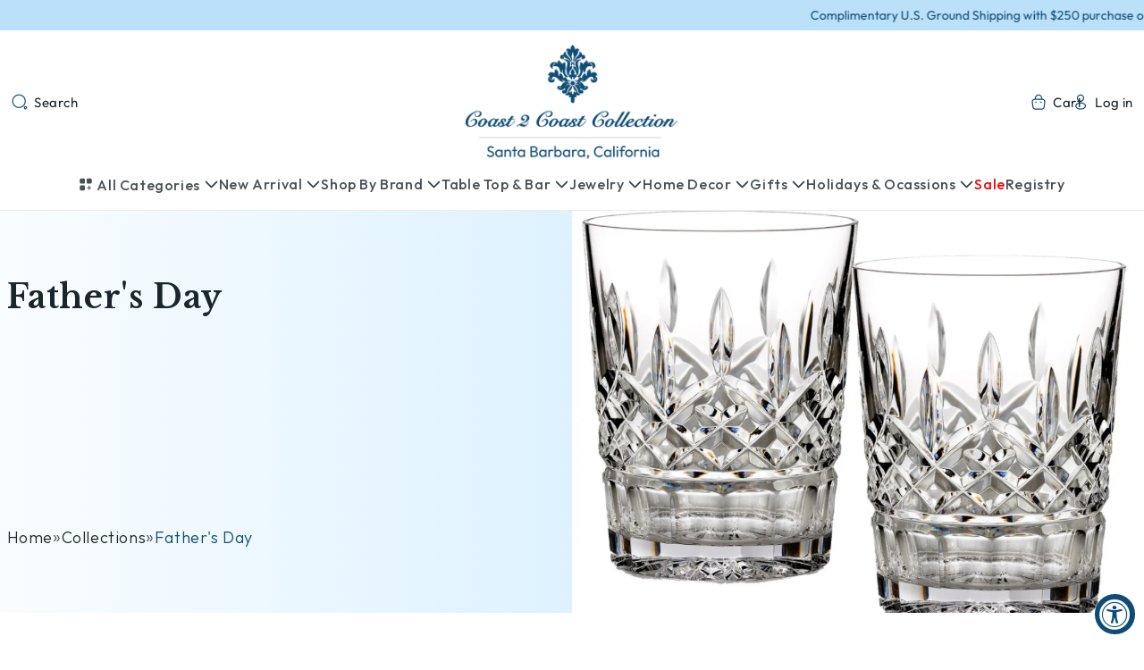

--- FILE ---
content_type: text/html; charset=utf-8
request_url: https://coast2coastcollection.com/collections/fathers-day/crystal
body_size: 49277
content:
<!doctype html>
<html class="js" lang="en">
  <head>
    <meta charset="utf-8">
    <meta http-equiv="X-UA-Compatible" content="IE=edge">
    <meta name="viewport" content="width=device-width,initial-scale=1">
    <meta name="theme-color" content="">
    <link rel="canonical" href="https://coast2coastcollection.com/collections/fathers-day/crystal"><link rel="icon" type="image/png" href="//coast2coastcollection.com/cdn/shop/files/coast2coast-icon.png?crop=center&height=32&v=1763969322&width=32"><link rel="preconnect" href="https://fonts.shopifycdn.com" crossorigin><title>
      Father&#39;s Day
 &ndash; tagged "Crystal" &ndash; Coast 2 Coast Collection</title>

    

    

<meta property="og:site_name" content="Coast 2 Coast Collection">
<meta property="og:url" content="https://coast2coastcollection.com/collections/fathers-day/crystal">
<meta property="og:title" content="Father&#39;s Day">
<meta property="og:type" content="website">
<meta property="og:description" content="Coast 2 Coast Collection is a luxury gift and tableware boutique located in the heart of downtown Santa Barbara, California.  We are the exclusive retailers representing luxury brands such as, Baccarat, Bernardaud, Christofle, Juliska, Lalique Vietri and Waterford.  Coast 2 Coast has a wide array of tableware &amp; gifts."><meta property="og:image" content="http://coast2coastcollection.com/cdn/shop/files/coast2coast-logo_imresizer.jpg?v=1764050231">
  <meta property="og:image:secure_url" content="https://coast2coastcollection.com/cdn/shop/files/coast2coast-logo_imresizer.jpg?v=1764050231">
  <meta property="og:image:width" content="1200">
  <meta property="og:image:height" content="628"><meta name="twitter:card" content="summary_large_image">
<meta name="twitter:title" content="Father&#39;s Day">
<meta name="twitter:description" content="Coast 2 Coast Collection is a luxury gift and tableware boutique located in the heart of downtown Santa Barbara, California.  We are the exclusive retailers representing luxury brands such as, Baccarat, Bernardaud, Christofle, Juliska, Lalique Vietri and Waterford.  Coast 2 Coast has a wide array of tableware &amp; gifts.">


    <script src="//coast2coastcollection.com/cdn/shop/t/11/assets/constants.js?v=132983761750457495441763961307" defer="defer"></script>
    <script src="//coast2coastcollection.com/cdn/shop/t/11/assets/pubsub.js?v=25310214064522200911763961309" defer="defer"></script>
    <script src="//coast2coastcollection.com/cdn/shop/t/11/assets/global.js?v=184345515105158409801763961308" defer="defer"></script>
    <script src="//coast2coastcollection.com/cdn/shop/t/11/assets/details-disclosure.js?v=13653116266235556501763961307" defer="defer"></script>
    <script src="//coast2coastcollection.com/cdn/shop/t/11/assets/details-modal.js?v=25581673532751508451763961307" defer="defer"></script>
    <script src="//coast2coastcollection.com/cdn/shop/t/11/assets/search-form.js?v=133129549252120666541763961309" defer="defer"></script>

    <script src="https://cdnjs.cloudflare.com/ajax/libs/jquery/3.7.1/jquery.min.js"></script>
    <script src="https://cdn.jsdelivr.net/npm/bootstrap@5.3.7/dist/js/bootstrap.bundle.min.js"></script>
    <!-- Latest compiled and minified JavaScript -->
    

    <script src="https://cdn.jsdelivr.net/npm/swiper@10/swiper-bundle.min.js" defer></script>   

    <script src="//coast2coastcollection.com/cdn/shop/t/11/assets/main.js?v=183098446185255876251763961309" defer="defer"></script><script>window.performance && window.performance.mark && window.performance.mark('shopify.content_for_header.start');</script><meta id="shopify-digital-wallet" name="shopify-digital-wallet" content="/3393028214/digital_wallets/dialog">
<meta name="shopify-checkout-api-token" content="07c2918e0bc97efb6c2bcc2cf6dfcbe0">
<link rel="alternate" type="application/atom+xml" title="Feed" href="/collections/fathers-day/crystal.atom" />
<link rel="alternate" type="application/json+oembed" href="https://coast2coastcollection.com/collections/fathers-day/crystal.oembed">
<script async="async" src="/checkouts/internal/preloads.js?locale=en-US"></script>
<link rel="preconnect" href="https://shop.app" crossorigin="anonymous">
<script async="async" src="https://shop.app/checkouts/internal/preloads.js?locale=en-US&shop_id=3393028214" crossorigin="anonymous"></script>
<script id="apple-pay-shop-capabilities" type="application/json">{"shopId":3393028214,"countryCode":"US","currencyCode":"USD","merchantCapabilities":["supports3DS"],"merchantId":"gid:\/\/shopify\/Shop\/3393028214","merchantName":"Coast 2 Coast Collection","requiredBillingContactFields":["postalAddress","email","phone"],"requiredShippingContactFields":["postalAddress","email","phone"],"shippingType":"shipping","supportedNetworks":["visa","masterCard","amex","discover","elo","jcb"],"total":{"type":"pending","label":"Coast 2 Coast Collection","amount":"1.00"},"shopifyPaymentsEnabled":true,"supportsSubscriptions":true}</script>
<script id="shopify-features" type="application/json">{"accessToken":"07c2918e0bc97efb6c2bcc2cf6dfcbe0","betas":["rich-media-storefront-analytics"],"domain":"coast2coastcollection.com","predictiveSearch":true,"shopId":3393028214,"locale":"en"}</script>
<script>var Shopify = Shopify || {};
Shopify.shop = "coast-2-coast-collection.myshopify.com";
Shopify.locale = "en";
Shopify.currency = {"active":"USD","rate":"1.0"};
Shopify.country = "US";
Shopify.theme = {"name":"Cmarix V1.0","id":155249475801,"schema_name":"Dawn","schema_version":"15.3.0","theme_store_id":null,"role":"main"};
Shopify.theme.handle = "null";
Shopify.theme.style = {"id":null,"handle":null};
Shopify.cdnHost = "coast2coastcollection.com/cdn";
Shopify.routes = Shopify.routes || {};
Shopify.routes.root = "/";</script>
<script type="module">!function(o){(o.Shopify=o.Shopify||{}).modules=!0}(window);</script>
<script>!function(o){function n(){var o=[];function n(){o.push(Array.prototype.slice.apply(arguments))}return n.q=o,n}var t=o.Shopify=o.Shopify||{};t.loadFeatures=n(),t.autoloadFeatures=n()}(window);</script>
<script>
  window.ShopifyPay = window.ShopifyPay || {};
  window.ShopifyPay.apiHost = "shop.app\/pay";
  window.ShopifyPay.redirectState = null;
</script>
<script id="shop-js-analytics" type="application/json">{"pageType":"collection"}</script>
<script defer="defer" async type="module" src="//coast2coastcollection.com/cdn/shopifycloud/shop-js/modules/v2/client.init-shop-cart-sync_C5BV16lS.en.esm.js"></script>
<script defer="defer" async type="module" src="//coast2coastcollection.com/cdn/shopifycloud/shop-js/modules/v2/chunk.common_CygWptCX.esm.js"></script>
<script type="module">
  await import("//coast2coastcollection.com/cdn/shopifycloud/shop-js/modules/v2/client.init-shop-cart-sync_C5BV16lS.en.esm.js");
await import("//coast2coastcollection.com/cdn/shopifycloud/shop-js/modules/v2/chunk.common_CygWptCX.esm.js");

  window.Shopify.SignInWithShop?.initShopCartSync?.({"fedCMEnabled":true,"windoidEnabled":true});

</script>
<script>
  window.Shopify = window.Shopify || {};
  if (!window.Shopify.featureAssets) window.Shopify.featureAssets = {};
  window.Shopify.featureAssets['shop-js'] = {"shop-cart-sync":["modules/v2/client.shop-cart-sync_ZFArdW7E.en.esm.js","modules/v2/chunk.common_CygWptCX.esm.js"],"init-fed-cm":["modules/v2/client.init-fed-cm_CmiC4vf6.en.esm.js","modules/v2/chunk.common_CygWptCX.esm.js"],"shop-button":["modules/v2/client.shop-button_tlx5R9nI.en.esm.js","modules/v2/chunk.common_CygWptCX.esm.js"],"shop-cash-offers":["modules/v2/client.shop-cash-offers_DOA2yAJr.en.esm.js","modules/v2/chunk.common_CygWptCX.esm.js","modules/v2/chunk.modal_D71HUcav.esm.js"],"init-windoid":["modules/v2/client.init-windoid_sURxWdc1.en.esm.js","modules/v2/chunk.common_CygWptCX.esm.js"],"shop-toast-manager":["modules/v2/client.shop-toast-manager_ClPi3nE9.en.esm.js","modules/v2/chunk.common_CygWptCX.esm.js"],"init-shop-email-lookup-coordinator":["modules/v2/client.init-shop-email-lookup-coordinator_B8hsDcYM.en.esm.js","modules/v2/chunk.common_CygWptCX.esm.js"],"init-shop-cart-sync":["modules/v2/client.init-shop-cart-sync_C5BV16lS.en.esm.js","modules/v2/chunk.common_CygWptCX.esm.js"],"avatar":["modules/v2/client.avatar_BTnouDA3.en.esm.js"],"pay-button":["modules/v2/client.pay-button_FdsNuTd3.en.esm.js","modules/v2/chunk.common_CygWptCX.esm.js"],"init-customer-accounts":["modules/v2/client.init-customer-accounts_DxDtT_ad.en.esm.js","modules/v2/client.shop-login-button_C5VAVYt1.en.esm.js","modules/v2/chunk.common_CygWptCX.esm.js","modules/v2/chunk.modal_D71HUcav.esm.js"],"init-shop-for-new-customer-accounts":["modules/v2/client.init-shop-for-new-customer-accounts_ChsxoAhi.en.esm.js","modules/v2/client.shop-login-button_C5VAVYt1.en.esm.js","modules/v2/chunk.common_CygWptCX.esm.js","modules/v2/chunk.modal_D71HUcav.esm.js"],"shop-login-button":["modules/v2/client.shop-login-button_C5VAVYt1.en.esm.js","modules/v2/chunk.common_CygWptCX.esm.js","modules/v2/chunk.modal_D71HUcav.esm.js"],"init-customer-accounts-sign-up":["modules/v2/client.init-customer-accounts-sign-up_CPSyQ0Tj.en.esm.js","modules/v2/client.shop-login-button_C5VAVYt1.en.esm.js","modules/v2/chunk.common_CygWptCX.esm.js","modules/v2/chunk.modal_D71HUcav.esm.js"],"shop-follow-button":["modules/v2/client.shop-follow-button_Cva4Ekp9.en.esm.js","modules/v2/chunk.common_CygWptCX.esm.js","modules/v2/chunk.modal_D71HUcav.esm.js"],"checkout-modal":["modules/v2/client.checkout-modal_BPM8l0SH.en.esm.js","modules/v2/chunk.common_CygWptCX.esm.js","modules/v2/chunk.modal_D71HUcav.esm.js"],"lead-capture":["modules/v2/client.lead-capture_Bi8yE_yS.en.esm.js","modules/v2/chunk.common_CygWptCX.esm.js","modules/v2/chunk.modal_D71HUcav.esm.js"],"shop-login":["modules/v2/client.shop-login_D6lNrXab.en.esm.js","modules/v2/chunk.common_CygWptCX.esm.js","modules/v2/chunk.modal_D71HUcav.esm.js"],"payment-terms":["modules/v2/client.payment-terms_CZxnsJam.en.esm.js","modules/v2/chunk.common_CygWptCX.esm.js","modules/v2/chunk.modal_D71HUcav.esm.js"]};
</script>
<script>(function() {
  var isLoaded = false;
  function asyncLoad() {
    if (isLoaded) return;
    isLoaded = true;
    var urls = ["https:\/\/f624058c3f5c8edb775a-dea6612566ec344afdf376d2faa6c82f.ssl.cf5.rackcdn.com\/skt_brandedgc_start.js?shop=coast-2-coast-collection.myshopify.com","https:\/\/accessibly.app\/public\/widget\/run.js?shop=coast-2-coast-collection.myshopify.com"];
    for (var i = 0; i < urls.length; i++) {
      var s = document.createElement('script');
      s.type = 'text/javascript';
      s.async = true;
      s.src = urls[i];
      var x = document.getElementsByTagName('script')[0];
      x.parentNode.insertBefore(s, x);
    }
  };
  if(window.attachEvent) {
    window.attachEvent('onload', asyncLoad);
  } else {
    window.addEventListener('load', asyncLoad, false);
  }
})();</script>
<script id="__st">var __st={"a":3393028214,"offset":-28800,"reqid":"228403a6-05aa-4dde-a9a3-bf2fecde9a8a-1768740218","pageurl":"coast2coastcollection.com\/collections\/fathers-day\/crystal","u":"b8c37461ef33","p":"collection","rtyp":"collection","rid":400441311449};</script>
<script>window.ShopifyPaypalV4VisibilityTracking = true;</script>
<script id="captcha-bootstrap">!function(){'use strict';const t='contact',e='account',n='new_comment',o=[[t,t],['blogs',n],['comments',n],[t,'customer']],c=[[e,'customer_login'],[e,'guest_login'],[e,'recover_customer_password'],[e,'create_customer']],r=t=>t.map((([t,e])=>`form[action*='/${t}']:not([data-nocaptcha='true']) input[name='form_type'][value='${e}']`)).join(','),a=t=>()=>t?[...document.querySelectorAll(t)].map((t=>t.form)):[];function s(){const t=[...o],e=r(t);return a(e)}const i='password',u='form_key',d=['recaptcha-v3-token','g-recaptcha-response','h-captcha-response',i],f=()=>{try{return window.sessionStorage}catch{return}},m='__shopify_v',_=t=>t.elements[u];function p(t,e,n=!1){try{const o=window.sessionStorage,c=JSON.parse(o.getItem(e)),{data:r}=function(t){const{data:e,action:n}=t;return t[m]||n?{data:e,action:n}:{data:t,action:n}}(c);for(const[e,n]of Object.entries(r))t.elements[e]&&(t.elements[e].value=n);n&&o.removeItem(e)}catch(o){console.error('form repopulation failed',{error:o})}}const l='form_type',E='cptcha';function T(t){t.dataset[E]=!0}const w=window,h=w.document,L='Shopify',v='ce_forms',y='captcha';let A=!1;((t,e)=>{const n=(g='f06e6c50-85a8-45c8-87d0-21a2b65856fe',I='https://cdn.shopify.com/shopifycloud/storefront-forms-hcaptcha/ce_storefront_forms_captcha_hcaptcha.v1.5.2.iife.js',D={infoText:'Protected by hCaptcha',privacyText:'Privacy',termsText:'Terms'},(t,e,n)=>{const o=w[L][v],c=o.bindForm;if(c)return c(t,g,e,D).then(n);var r;o.q.push([[t,g,e,D],n]),r=I,A||(h.body.append(Object.assign(h.createElement('script'),{id:'captcha-provider',async:!0,src:r})),A=!0)});var g,I,D;w[L]=w[L]||{},w[L][v]=w[L][v]||{},w[L][v].q=[],w[L][y]=w[L][y]||{},w[L][y].protect=function(t,e){n(t,void 0,e),T(t)},Object.freeze(w[L][y]),function(t,e,n,w,h,L){const[v,y,A,g]=function(t,e,n){const i=e?o:[],u=t?c:[],d=[...i,...u],f=r(d),m=r(i),_=r(d.filter((([t,e])=>n.includes(e))));return[a(f),a(m),a(_),s()]}(w,h,L),I=t=>{const e=t.target;return e instanceof HTMLFormElement?e:e&&e.form},D=t=>v().includes(t);t.addEventListener('submit',(t=>{const e=I(t);if(!e)return;const n=D(e)&&!e.dataset.hcaptchaBound&&!e.dataset.recaptchaBound,o=_(e),c=g().includes(e)&&(!o||!o.value);(n||c)&&t.preventDefault(),c&&!n&&(function(t){try{if(!f())return;!function(t){const e=f();if(!e)return;const n=_(t);if(!n)return;const o=n.value;o&&e.removeItem(o)}(t);const e=Array.from(Array(32),(()=>Math.random().toString(36)[2])).join('');!function(t,e){_(t)||t.append(Object.assign(document.createElement('input'),{type:'hidden',name:u})),t.elements[u].value=e}(t,e),function(t,e){const n=f();if(!n)return;const o=[...t.querySelectorAll(`input[type='${i}']`)].map((({name:t})=>t)),c=[...d,...o],r={};for(const[a,s]of new FormData(t).entries())c.includes(a)||(r[a]=s);n.setItem(e,JSON.stringify({[m]:1,action:t.action,data:r}))}(t,e)}catch(e){console.error('failed to persist form',e)}}(e),e.submit())}));const S=(t,e)=>{t&&!t.dataset[E]&&(n(t,e.some((e=>e===t))),T(t))};for(const o of['focusin','change'])t.addEventListener(o,(t=>{const e=I(t);D(e)&&S(e,y())}));const B=e.get('form_key'),M=e.get(l),P=B&&M;t.addEventListener('DOMContentLoaded',(()=>{const t=y();if(P)for(const e of t)e.elements[l].value===M&&p(e,B);[...new Set([...A(),...v().filter((t=>'true'===t.dataset.shopifyCaptcha))])].forEach((e=>S(e,t)))}))}(h,new URLSearchParams(w.location.search),n,t,e,['guest_login'])})(!0,!0)}();</script>
<script integrity="sha256-4kQ18oKyAcykRKYeNunJcIwy7WH5gtpwJnB7kiuLZ1E=" data-source-attribution="shopify.loadfeatures" defer="defer" src="//coast2coastcollection.com/cdn/shopifycloud/storefront/assets/storefront/load_feature-a0a9edcb.js" crossorigin="anonymous"></script>
<script crossorigin="anonymous" defer="defer" src="//coast2coastcollection.com/cdn/shopifycloud/storefront/assets/shopify_pay/storefront-65b4c6d7.js?v=20250812"></script>
<script data-source-attribution="shopify.dynamic_checkout.dynamic.init">var Shopify=Shopify||{};Shopify.PaymentButton=Shopify.PaymentButton||{isStorefrontPortableWallets:!0,init:function(){window.Shopify.PaymentButton.init=function(){};var t=document.createElement("script");t.src="https://coast2coastcollection.com/cdn/shopifycloud/portable-wallets/latest/portable-wallets.en.js",t.type="module",document.head.appendChild(t)}};
</script>
<script data-source-attribution="shopify.dynamic_checkout.buyer_consent">
  function portableWalletsHideBuyerConsent(e){var t=document.getElementById("shopify-buyer-consent"),n=document.getElementById("shopify-subscription-policy-button");t&&n&&(t.classList.add("hidden"),t.setAttribute("aria-hidden","true"),n.removeEventListener("click",e))}function portableWalletsShowBuyerConsent(e){var t=document.getElementById("shopify-buyer-consent"),n=document.getElementById("shopify-subscription-policy-button");t&&n&&(t.classList.remove("hidden"),t.removeAttribute("aria-hidden"),n.addEventListener("click",e))}window.Shopify?.PaymentButton&&(window.Shopify.PaymentButton.hideBuyerConsent=portableWalletsHideBuyerConsent,window.Shopify.PaymentButton.showBuyerConsent=portableWalletsShowBuyerConsent);
</script>
<script data-source-attribution="shopify.dynamic_checkout.cart.bootstrap">document.addEventListener("DOMContentLoaded",(function(){function t(){return document.querySelector("shopify-accelerated-checkout-cart, shopify-accelerated-checkout")}if(t())Shopify.PaymentButton.init();else{new MutationObserver((function(e,n){t()&&(Shopify.PaymentButton.init(),n.disconnect())})).observe(document.body,{childList:!0,subtree:!0})}}));
</script>
<link id="shopify-accelerated-checkout-styles" rel="stylesheet" media="screen" href="https://coast2coastcollection.com/cdn/shopifycloud/portable-wallets/latest/accelerated-checkout-backwards-compat.css" crossorigin="anonymous">
<style id="shopify-accelerated-checkout-cart">
        #shopify-buyer-consent {
  margin-top: 1em;
  display: inline-block;
  width: 100%;
}

#shopify-buyer-consent.hidden {
  display: none;
}

#shopify-subscription-policy-button {
  background: none;
  border: none;
  padding: 0;
  text-decoration: underline;
  font-size: inherit;
  cursor: pointer;
}

#shopify-subscription-policy-button::before {
  box-shadow: none;
}

      </style>
<script id="sections-script" data-sections="header" defer="defer" src="//coast2coastcollection.com/cdn/shop/t/11/compiled_assets/scripts.js?v=2862"></script>
<script>window.performance && window.performance.mark && window.performance.mark('shopify.content_for_header.end');</script>


    <style data-shopify>
      @font-face {
  font-family: Outfit;
  font-weight: 400;
  font-style: normal;
  font-display: swap;
  src: url("//coast2coastcollection.com/cdn/fonts/outfit/outfit_n4.387c2e2715c484a1f1075eb90d64808f1b37ac58.woff2") format("woff2"),
       url("//coast2coastcollection.com/cdn/fonts/outfit/outfit_n4.aca8c81f18f62c9baa15c2dc5d1f6dd5442cdc50.woff") format("woff");
}

      @font-face {
  font-family: Outfit;
  font-weight: 700;
  font-style: normal;
  font-display: swap;
  src: url("//coast2coastcollection.com/cdn/fonts/outfit/outfit_n7.bfc2ca767cd7c6962e82c320123933a7812146d6.woff2") format("woff2"),
       url("//coast2coastcollection.com/cdn/fonts/outfit/outfit_n7.f0b22ea9a32b6f1f6f493dd3a7113aae3464d8b2.woff") format("woff");
}

      
      
      @font-face {
  font-family: "Libre Baskerville";
  font-weight: 400;
  font-style: normal;
  font-display: swap;
  src: url("//coast2coastcollection.com/cdn/fonts/libre_baskerville/librebaskerville_n4.2ec9ee517e3ce28d5f1e6c6e75efd8a97e59c189.woff2") format("woff2"),
       url("//coast2coastcollection.com/cdn/fonts/libre_baskerville/librebaskerville_n4.323789551b85098885c8eccedfb1bd8f25f56007.woff") format("woff");
}


      
        :root,
        .color-scheme-1 {
          --color-background: 255,255,255;
        
          --gradient-background: #ffffff;
        

        

        --color-foreground: 15,76,117;
        --color-background-contrast: 191,191,191;
        --color-shadow: 18,18,18;
        --color-button: 18,18,18;
        --color-button-text: 255,255,255;
        --color-secondary-button: 255,255,255;
        --color-secondary-button-text: 18,18,18;
        --color-link: 18,18,18;
        --color-badge-foreground: 15,76,117;
        --color-badge-background: 255,255,255;
        --color-badge-border: 15,76,117;
        --payment-terms-background-color: rgb(255 255 255);
      }
      
        
        .color-scheme-2 {
          --color-background: 255,255,255;
        
          --gradient-background: #ffffff;
        

        

        --color-foreground: 18,18,18;
        --color-background-contrast: 191,191,191;
        --color-shadow: 18,18,18;
        --color-button: 18,18,18;
        --color-button-text: 243,243,243;
        --color-secondary-button: 255,255,255;
        --color-secondary-button-text: 18,18,18;
        --color-link: 18,18,18;
        --color-badge-foreground: 18,18,18;
        --color-badge-background: 255,255,255;
        --color-badge-border: 18,18,18;
        --payment-terms-background-color: rgb(255 255 255);
      }
      
        
        .color-scheme-3 {
          --color-background: 36,40,51;
        
          --gradient-background: #242833;
        

        

        --color-foreground: 255,255,255;
        --color-background-contrast: 47,52,66;
        --color-shadow: 18,18,18;
        --color-button: 255,255,255;
        --color-button-text: 0,0,0;
        --color-secondary-button: 36,40,51;
        --color-secondary-button-text: 255,255,255;
        --color-link: 255,255,255;
        --color-badge-foreground: 255,255,255;
        --color-badge-background: 36,40,51;
        --color-badge-border: 255,255,255;
        --payment-terms-background-color: rgb(36 40 51);
      }
      
        
        .color-scheme-4 {
          --color-background: 18,18,18;
        
          --gradient-background: #121212;
        

        

        --color-foreground: 255,255,255;
        --color-background-contrast: 146,146,146;
        --color-shadow: 18,18,18;
        --color-button: 255,255,255;
        --color-button-text: 18,18,18;
        --color-secondary-button: 18,18,18;
        --color-secondary-button-text: 255,255,255;
        --color-link: 255,255,255;
        --color-badge-foreground: 255,255,255;
        --color-badge-background: 18,18,18;
        --color-badge-border: 255,255,255;
        --payment-terms-background-color: rgb(18 18 18);
      }
      
        
        .color-scheme-5 {
          --color-background: 51,79,180;
        
          --gradient-background: #334fb4;
        

        

        --color-foreground: 255,255,255;
        --color-background-contrast: 23,35,81;
        --color-shadow: 18,18,18;
        --color-button: 255,255,255;
        --color-button-text: 51,79,180;
        --color-secondary-button: 51,79,180;
        --color-secondary-button-text: 255,255,255;
        --color-link: 255,255,255;
        --color-badge-foreground: 255,255,255;
        --color-badge-background: 51,79,180;
        --color-badge-border: 255,255,255;
        --payment-terms-background-color: rgb(51 79 180);
      }
      
        
        .color-scheme-b419b9c0-3ec6-4c99-a25a-554e9db7dd9e {
          --color-background: 255,255,255;
        
          --gradient-background: #ffffff;
        

        

        --color-foreground: 15,76,117;
        --color-background-contrast: 191,191,191;
        --color-shadow: 18,18,18;
        --color-button: 18,18,18;
        --color-button-text: 255,255,255;
        --color-secondary-button: 255,255,255;
        --color-secondary-button-text: 18,18,18;
        --color-link: 18,18,18;
        --color-badge-foreground: 15,76,117;
        --color-badge-background: 255,255,255;
        --color-badge-border: 15,76,117;
        --payment-terms-background-color: rgb(255 255 255);
      }
      
        
        .color-scheme-30bfb460-2c00-4ccb-a29b-7d1a148bee5d {
          --color-background: 196,225,248;
        
          --gradient-background: #c4e1f8;
        

        

        --color-foreground: 15,76,117;
        --color-background-contrast: 82,167,234;
        --color-shadow: 18,18,18;
        --color-button: 196,225,248;
        --color-button-text: 15,76,117;
        --color-secondary-button: 196,225,248;
        --color-secondary-button-text: 18,18,18;
        --color-link: 18,18,18;
        --color-badge-foreground: 15,76,117;
        --color-badge-background: 196,225,248;
        --color-badge-border: 15,76,117;
        --payment-terms-background-color: rgb(196 225 248);
      }
      

      body, .color-scheme-1, .color-scheme-2, .color-scheme-3, .color-scheme-4, .color-scheme-5, .color-scheme-b419b9c0-3ec6-4c99-a25a-554e9db7dd9e, .color-scheme-30bfb460-2c00-4ccb-a29b-7d1a148bee5d {
        color: rgba(var(--color-foreground), 0.75);
        background-color: rgb(var(--color-background));
      }

      :root {
        --font-body-family: Outfit, sans-serif;
        --font-body-style: normal;
        --font-body-weight: 400;
        --font-body-weight-bold: 700;

        --font-heading-family: "Libre Baskerville", serif;
        --font-heading-style: normal;
        --font-heading-weight: 400;

        --font-body-scale: 1.0;
        --font-heading-scale: 1.0;

        --media-padding: px;
        --media-border-opacity: 0.05;
        --media-border-width: 1px;
        --media-radius: 0px;
        --media-shadow-opacity: 0.0;
        --media-shadow-horizontal-offset: 0px;
        --media-shadow-vertical-offset: 4px;
        --media-shadow-blur-radius: 5px;
        --media-shadow-visible: 0;

        --page-width: 140rem;
        --page-width-margin: 0rem;

        --product-card-image-padding: 0.0rem;
        --product-card-corner-radius: 0.0rem;
        --product-card-text-alignment: center;
        --product-card-border-width: 0.0rem;
        --product-card-border-opacity: 0.1;
        --product-card-shadow-opacity: 0.0;
        --product-card-shadow-visible: 0;
        --product-card-shadow-horizontal-offset: 0.0rem;
        --product-card-shadow-vertical-offset: 0.4rem;
        --product-card-shadow-blur-radius: 0.5rem;

        --collection-card-image-padding: 0.0rem;
        --collection-card-corner-radius: 0.0rem;
        --collection-card-text-alignment: center;
        --collection-card-border-width: 0.0rem;
        --collection-card-border-opacity: 0.1;
        --collection-card-shadow-opacity: 0.0;
        --collection-card-shadow-visible: 0;
        --collection-card-shadow-horizontal-offset: 0.0rem;
        --collection-card-shadow-vertical-offset: 0.4rem;
        --collection-card-shadow-blur-radius: 0.5rem;

        --blog-card-image-padding: 0.0rem;
        --blog-card-corner-radius: 0.0rem;
        --blog-card-text-alignment: left;
        --blog-card-border-width: 0.0rem;
        --blog-card-border-opacity: 0.1;
        --blog-card-shadow-opacity: 0.0;
        --blog-card-shadow-visible: 0;
        --blog-card-shadow-horizontal-offset: 0.0rem;
        --blog-card-shadow-vertical-offset: 0.4rem;
        --blog-card-shadow-blur-radius: 0.5rem;

        --badge-corner-radius: 4.0rem;

        --popup-border-width: 1px;
        --popup-border-opacity: 0.1;
        --popup-corner-radius: 0px;
        --popup-shadow-opacity: 0.05;
        --popup-shadow-horizontal-offset: 0px;
        --popup-shadow-vertical-offset: 4px;
        --popup-shadow-blur-radius: 5px;

        --drawer-border-width: 1px;
        --drawer-border-opacity: 0.1;
        --drawer-shadow-opacity: 0.0;
        --drawer-shadow-horizontal-offset: 0px;
        --drawer-shadow-vertical-offset: 4px;
        --drawer-shadow-blur-radius: 5px;

        --spacing-sections-desktop: 0px;
        --spacing-sections-mobile: 0px;

        --grid-desktop-vertical-spacing: 8px;
        --grid-desktop-horizontal-spacing: 8px;
        --grid-mobile-vertical-spacing: 4px;
        --grid-mobile-horizontal-spacing: 4px;

        --text-boxes-border-opacity: 0.1;
        --text-boxes-border-width: 0px;
        --text-boxes-radius: 0px;
        --text-boxes-shadow-opacity: 0.0;
        --text-boxes-shadow-visible: 0;
        --text-boxes-shadow-horizontal-offset: 0px;
        --text-boxes-shadow-vertical-offset: 4px;
        --text-boxes-shadow-blur-radius: 5px;

        --buttons-radius: 0px;
        --buttons-radius-outset: 0px;
        --buttons-border-width: 1px;
        --buttons-border-opacity: 1.0;
        --buttons-shadow-opacity: 0.0;
        --buttons-shadow-visible: 0;
        --buttons-shadow-horizontal-offset: 0px;
        --buttons-shadow-vertical-offset: 4px;
        --buttons-shadow-blur-radius: 5px;
        --buttons-border-offset: 0px;

        --inputs-radius: 0px;
        --inputs-border-width: 1px;
        --inputs-border-opacity: 0.55;
        --inputs-shadow-opacity: 0.0;
        --inputs-shadow-horizontal-offset: 0px;
        --inputs-margin-offset: 0px;
        --inputs-shadow-vertical-offset: 4px;
        --inputs-shadow-blur-radius: 5px;
        --inputs-radius-outset: 0px;

        --variant-pills-radius: 40px;
        --variant-pills-border-width: 1px;
        --variant-pills-border-opacity: 0.55;
        --variant-pills-shadow-opacity: 0.0;
        --variant-pills-shadow-horizontal-offset: 0px;
        --variant-pills-shadow-vertical-offset: 4px;
        --variant-pills-shadow-blur-radius: 5px;
      }

      *,
      *::before,
      *::after {
        box-sizing: inherit;
      }

      html {
        box-sizing: border-box;
        font-size: calc(var(--font-body-scale) * 62.5%);
        height: 100%;
      }

      body {
        display: grid;
        grid-template-rows: auto auto 1fr auto;
        grid-template-columns: 100%;
        min-height: 100%;
        margin: 0;
        font-size: 1.5rem;
        letter-spacing: 0.06rem;
        line-height: calc(1 + 0.8 / var(--font-body-scale));
        font-family: var(--font-body-family);
        font-style: var(--font-body-style);
        font-weight: var(--font-body-weight);
      }

      @media screen and (min-width: 750px) {
        body {
          font-size: 1.6rem;
        }
      }
    </style>

    <link href="//coast2coastcollection.com/cdn/shop/t/11/assets/base.css?v=122731221939521656691764073894" rel="stylesheet" type="text/css" media="all" />
    <link href="//coast2coastcollection.com/cdn/shop/t/11/assets/common.css?v=80085496270804230711763961307" rel="stylesheet" type="text/css" media="all" />
    <link href="//coast2coastcollection.com/cdn/shop/t/11/assets/style.scss.css?v=78508788303255278291767787380" rel="stylesheet" type="text/css" media="all" />

    <link href="https://cdn.jsdelivr.net/npm/bootstrap@5.3.7/dist/css/bootstrap.min.css" rel="stylesheet" integrity="sha384-LN+7fdVzj6u52u30Kp6M/trliBMCMKTyK833zpbD+pXdCLuTusPj697FH4R/5mcr" crossorigin="anonymous">
    <!-- Latest compiled and minified CSS -->
    <link rel="stylesheet" href="https://cdn.jsdelivr.net/npm/bootstrap-select@1.14.0-beta2/dist/css/bootstrap-select.min.css"> 
    <link rel="stylesheet" href="https://cdn.jsdelivr.net/npm/swiper@10/swiper-bundle.min.css">
    <link rel="stylesheet" href="//coast2coastcollection.com/cdn/shop/t/11/assets/component-cart-items.css?v=15684709490902133061763961307" media="print" onload="this.media='all'"><link href="//coast2coastcollection.com/cdn/shop/t/11/assets/component-cart-drawer.css?v=112801333748515159671763961307" rel="stylesheet" type="text/css" media="all" />
      <link href="//coast2coastcollection.com/cdn/shop/t/11/assets/component-cart.css?v=164708765130180853531763961307" rel="stylesheet" type="text/css" media="all" />
      <link href="//coast2coastcollection.com/cdn/shop/t/11/assets/component-totals.css?v=15906652033866631521763961307" rel="stylesheet" type="text/css" media="all" />
      <link href="//coast2coastcollection.com/cdn/shop/t/11/assets/component-price.css?v=70172745017360139101763961307" rel="stylesheet" type="text/css" media="all" />
      <link href="//coast2coastcollection.com/cdn/shop/t/11/assets/component-discounts.css?v=35460209383082702671763961307" rel="stylesheet" type="text/css" media="all" />
<link href="//coast2coastcollection.com/cdn/shop/t/11/assets/custom.scss.css?v=84367430005094502471763961307" rel="stylesheet" type="text/css" media="all" />

      <link rel="preload" as="font" href="//coast2coastcollection.com/cdn/fonts/outfit/outfit_n4.387c2e2715c484a1f1075eb90d64808f1b37ac58.woff2" type="font/woff2" crossorigin>
      

      <link rel="preload" as="font" href="//coast2coastcollection.com/cdn/fonts/libre_baskerville/librebaskerville_n4.2ec9ee517e3ce28d5f1e6c6e75efd8a97e59c189.woff2" type="font/woff2" crossorigin>
      
<link
        rel="stylesheet"
        href="//coast2coastcollection.com/cdn/shop/t/11/assets/component-predictive-search.css?v=118923337488134913561763961307"
        media="print"
        onload="this.media='all'"
      ><script>
      if (Shopify.designMode) {
        document.documentElement.classList.add('shopify-design-mode');
      }
    </script>
  <!-- BEGIN app block: shopify://apps/powerful-form-builder/blocks/app-embed/e4bcb1eb-35b2-42e6-bc37-bfe0e1542c9d --><script type="text/javascript" hs-ignore data-cookieconsent="ignore">
  var Globo = Globo || {};
  var globoFormbuilderRecaptchaInit = function(){};
  var globoFormbuilderHcaptchaInit = function(){};
  window.Globo.FormBuilder = window.Globo.FormBuilder || {};
  window.Globo.FormBuilder.shop = {"configuration":{"money_format":"${{amount}}"},"pricing":{"features":{"bulkOrderForm":false,"cartForm":false,"fileUpload":2,"removeCopyright":false,"restrictedEmailDomains":false,"metrics":false}},"settings":{"copyright":"Powered by <a href=\"https://powerfulform.com\" target=\"_blank\">PowerfulForm</a> <a href=\"https://apps.shopify.com/form-builder-contact-form\" target=\"_blank\">Form Builder</a>","hideWaterMark":false,"reCaptcha":{"recaptchaType":"v2","siteKey":false,"languageCode":"en"},"hCaptcha":{"siteKey":false},"scrollTop":false,"customCssCode":"","customCssEnabled":false,"additionalColumns":[]},"encryption_form_id":1,"url":"https://app.powerfulform.com/","CDN_URL":"https://dxo9oalx9qc1s.cloudfront.net","app_id":"1783207"};

  if(window.Globo.FormBuilder.shop.settings.customCssEnabled && window.Globo.FormBuilder.shop.settings.customCssCode){
    const customStyle = document.createElement('style');
    customStyle.type = 'text/css';
    customStyle.innerHTML = window.Globo.FormBuilder.shop.settings.customCssCode;
    document.head.appendChild(customStyle);
  }

  window.Globo.FormBuilder.forms = [];
    
      
      
      
      window.Globo.FormBuilder.forms[120445] = {"120445":{"elements":[{"id":"group-1","type":"group","label":"Page 1","description":"","elements":[{"id":"row-2","type":"row","description":null,"elements":[{"id":"name-2","type":"name","label":{"en":"First Name"},"placeholder":"","description":"","limitCharacters":false,"characters":100,"hideLabel":false,"keepPositionLabel":false,"columnWidth":100,"displayDisjunctive":false,"required":true},{"id":"email-1","type":"email","label":"Email","placeholder":{"en":""},"description":null,"hideLabel":false,"required":true,"columnWidth":100,"conditionalField":false}],"inputIcon":null},{"id":"phone-2","type":"phone","label":"Phone","placeholder":"","description":"","validatePhone":false,"onlyShowFlag":false,"defaultCountryCode":"auto","limitCharacters":false,"characters":100,"hideLabel":false,"keepPositionLabel":false,"columnWidth":100,"displayType":"show","displayDisjunctive":false,"conditionalField":false,"required":true},{"id":"textarea","type":"textarea","label":{"en":"Comment"},"placeholder":{"en":""},"description":null,"hideLabel":false,"required":true,"columnWidth":100,"conditionalField":false}]}],"errorMessage":{"required":"{{ label | capitalize }} is required","minSelections":"Please choose at least {{ min_selections }} options","maxSelections":"Please choose at maximum of {{ max_selections }} options","exactlySelections":"Please choose exactly {{ exact_selections }} options","minProductSelections":"Please choose at least {{ min_selections }} products","maxProductSelections":"Please choose a maximum of {{ max_selections }} products","minProductQuantities":"Please choose a quantity of at least {{ min_quantities }} products","maxProductQuantities":"Please choose a quantity of no more than {{ max_quantities }} products","minEachProductQuantities":"Choose quantity of product {{product_name}} of at least {{min_quantities}}","maxEachProductQuantities":"Choose quantity of product {{product_name}} of at most {{max_quantities}}","invalid":"Invalid","invalidName":"Invalid name","invalidEmail":"Email address is invalid","restrictedEmailDomain":"This email domain is restricted","invalidURL":"Invalid url","invalidPhone":"Invalid phone","invalidNumber":"Invalid number","invalidPassword":"Invalid password","confirmPasswordNotMatch":"Confirmed password doesn't match","customerAlreadyExists":"Customer already exists","keyAlreadyExists":"Data already exists","fileSizeLimit":"File size limit","fileNotAllowed":"File not allowed","requiredCaptcha":"Required captcha","requiredProducts":"Please select product","limitQuantity":"The number of products left in stock has been exceeded","shopifyInvalidPhone":"phone - Enter a valid phone number to use this delivery method","shopifyPhoneHasAlready":"phone - Phone has already been taken","shopifyInvalidProvice":"addresses.province - is not valid","otherError":"Something went wrong, please try again","limitNumberOfSubmissions":"Form submission limit reached"},"appearance":{"layout":"default","width":600,"style":"material_filled","mainColor":"rgba(46,78,73,1)","floatingIcon":"\u003csvg aria-hidden=\"true\" focusable=\"false\" data-prefix=\"far\" data-icon=\"envelope\" class=\"svg-inline--fa fa-envelope fa-w-16\" role=\"img\" xmlns=\"http:\/\/www.w3.org\/2000\/svg\" viewBox=\"0 0 512 512\"\u003e\u003cpath fill=\"currentColor\" d=\"M464 64H48C21.49 64 0 85.49 0 112v288c0 26.51 21.49 48 48 48h416c26.51 0 48-21.49 48-48V112c0-26.51-21.49-48-48-48zm0 48v40.805c-22.422 18.259-58.168 46.651-134.587 106.49-16.841 13.247-50.201 45.072-73.413 44.701-23.208.375-56.579-31.459-73.413-44.701C106.18 199.465 70.425 171.067 48 152.805V112h416zM48 400V214.398c22.914 18.251 55.409 43.862 104.938 82.646 21.857 17.205 60.134 55.186 103.062 54.955 42.717.231 80.509-37.199 103.053-54.947 49.528-38.783 82.032-64.401 104.947-82.653V400H48z\"\u003e\u003c\/path\u003e\u003c\/svg\u003e","floatingText":null,"displayOnAllPage":false,"formType":"normalForm","background":"color","backgroundColor":"#fff","descriptionColor":"#6c757d","headingColor":"#000","labelColor":"#1c1c1c","optionColor":"#000","paragraphBackground":"#fff","paragraphColor":"#000","theme_design":false,"font":{"family":"Almarai","variant":"regular"},"colorScheme":{"solidButton":{"red":0,"green":0,"blue":0},"solidButtonLabel":{"red":240,"green":250,"blue":255},"text":{"red":20,"green":54,"blue":92},"outlineButton":{"red":123,"green":172,"blue":255},"background":{"red":240,"green":248,"blue":255}}},"afterSubmit":{"action":"clearForm","title":{"en":"Thanks for contacting us. We'll get back to you as soon as possible."},"message":"\u003cp\u003eWe appreciate you contacting us. One of our colleagues will get back in touch with you soon!\u003c\/p\u003e\u003cp\u003e\u003cbr\u003e\u003c\/p\u003e\u003cp\u003eHave a great day!\u003c\/p\u003e","redirectUrl":null},"footer":{"description":null,"previousText":"Previous","nextText":"Next","submitText":"Submit","submitFullWidth":true},"header":{"active":true,"title":{"en":""},"description":{"en":"\u003cp\u003e\u003cbr\u003e\u003c\/p\u003e"},"headerAlignment":"center"},"isStepByStepForm":true,"publish":{"requiredLogin":false,"requiredLoginMessage":"Please \u003ca href='\/account\/login' title='login'\u003elogin\u003c\/a\u003e to continue"},"reCaptcha":{"enable":false},"html":"\n\u003cdiv class=\"globo-form default-form globo-form-id-120445 \" data-locale=\"en\" \u003e\n\n\u003cstyle\u003e\n\n\n    \n        \n        @import url('https:\/\/fonts.googleapis.com\/css?family=Almarai:ital,wght@0,400');\n    \n\n    :root .globo-form-app[data-id=\"120445\"]{\n        \n        --gfb-color-solidButton: 0,0,0;\n        --gfb-color-solidButtonColor: rgb(var(--gfb-color-solidButton));\n        --gfb-color-solidButtonLabel: 240,250,255;\n        --gfb-color-solidButtonLabelColor: rgb(var(--gfb-color-solidButtonLabel));\n        --gfb-color-text: 20,54,92;\n        --gfb-color-textColor: rgb(var(--gfb-color-text));\n        --gfb-color-outlineButton: 123,172,255;\n        --gfb-color-outlineButtonColor: rgb(var(--gfb-color-outlineButton));\n        --gfb-color-background: 240,248,255;\n        --gfb-color-backgroundColor: rgb(var(--gfb-color-background));\n        \n        --gfb-main-color: rgba(46,78,73,1);\n        --gfb-primary-color: var(--gfb-color-solidButtonColor, var(--gfb-main-color));\n        --gfb-primary-text-color: var(--gfb-color-solidButtonLabelColor, #FFF);\n        --gfb-form-width: 600px;\n        --gfb-font-family: inherit;\n        --gfb-font-style: inherit;\n        --gfb--image: 40%;\n        --gfb-image-ratio-draft: var(--gfb--image);\n        --gfb-image-ratio: var(--gfb-image-ratio-draft);\n        \n        \n        --gfb-font-family: \"Almarai\";\n        --gfb-font-weight: normal;\n        --gfb-font-style: normal;\n        \n        --gfb-bg-temp-color: #FFF;\n        --gfb-bg-position: ;\n        \n            --gfb-bg-temp-color: #fff;\n        \n        --gfb-bg-color: var(--gfb-color-backgroundColor, var(--gfb-bg-temp-color));\n        \n    }\n    \n.globo-form-id-120445 .globo-form-app{\n    max-width: 600px;\n    width: -webkit-fill-available;\n    \n    background-color: var(--gfb-bg-color);\n    \n    \n}\n\n.globo-form-id-120445 .globo-form-app .globo-heading{\n    color: var(--gfb-color-textColor, #000)\n}\n\n\n.globo-form-id-120445 .globo-form-app .header {\n    text-align:center;\n}\n\n\n.globo-form-id-120445 .globo-form-app .globo-description,\n.globo-form-id-120445 .globo-form-app .header .globo-description{\n    --gfb-color-description: rgba(var(--gfb-color-text), 0.8);\n    color: var(--gfb-color-description, #6c757d);\n}\n.globo-form-id-120445 .globo-form-app .globo-label,\n.globo-form-id-120445 .globo-form-app .globo-form-control label.globo-label,\n.globo-form-id-120445 .globo-form-app .globo-form-control label.globo-label span.label-content{\n    color: var(--gfb-color-textColor, #1c1c1c);\n    text-align: left;\n}\n.globo-form-id-120445 .globo-form-app .globo-label.globo-position-label{\n    height: 20px !important;\n}\n.globo-form-id-120445 .globo-form-app .globo-form-control .help-text.globo-description,\n.globo-form-id-120445 .globo-form-app .globo-form-control span.globo-description{\n    --gfb-color-description: rgba(var(--gfb-color-text), 0.8);\n    color: var(--gfb-color-description, #6c757d);\n}\n.globo-form-id-120445 .globo-form-app .globo-form-control .checkbox-wrapper .globo-option,\n.globo-form-id-120445 .globo-form-app .globo-form-control .radio-wrapper .globo-option\n{\n    color: var(--gfb-color-textColor, #1c1c1c);\n}\n.globo-form-id-120445 .globo-form-app .footer,\n.globo-form-id-120445 .globo-form-app .gfb__footer{\n    text-align:;\n}\n.globo-form-id-120445 .globo-form-app .footer button,\n.globo-form-id-120445 .globo-form-app .gfb__footer button{\n    border:1px solid var(--gfb-primary-color);\n    \n        width:100%;\n    \n}\n.globo-form-id-120445 .globo-form-app .footer button.submit,\n.globo-form-id-120445 .globo-form-app .gfb__footer button.submit\n.globo-form-id-120445 .globo-form-app .footer button.checkout,\n.globo-form-id-120445 .globo-form-app .gfb__footer button.checkout,\n.globo-form-id-120445 .globo-form-app .footer button.action.loading .spinner,\n.globo-form-id-120445 .globo-form-app .gfb__footer button.action.loading .spinner{\n    background-color: var(--gfb-primary-color);\n    color : #ffffff;\n}\n.globo-form-id-120445 .globo-form-app .globo-form-control .star-rating\u003efieldset:not(:checked)\u003elabel:before {\n    content: url('data:image\/svg+xml; utf8, \u003csvg aria-hidden=\"true\" focusable=\"false\" data-prefix=\"far\" data-icon=\"star\" class=\"svg-inline--fa fa-star fa-w-18\" role=\"img\" xmlns=\"http:\/\/www.w3.org\/2000\/svg\" viewBox=\"0 0 576 512\"\u003e\u003cpath fill=\"rgba(46,78,73,1)\" d=\"M528.1 171.5L382 150.2 316.7 17.8c-11.7-23.6-45.6-23.9-57.4 0L194 150.2 47.9 171.5c-26.2 3.8-36.7 36.1-17.7 54.6l105.7 103-25 145.5c-4.5 26.3 23.2 46 46.4 33.7L288 439.6l130.7 68.7c23.2 12.2 50.9-7.4 46.4-33.7l-25-145.5 105.7-103c19-18.5 8.5-50.8-17.7-54.6zM388.6 312.3l23.7 138.4L288 385.4l-124.3 65.3 23.7-138.4-100.6-98 139-20.2 62.2-126 62.2 126 139 20.2-100.6 98z\"\u003e\u003c\/path\u003e\u003c\/svg\u003e');\n}\n.globo-form-id-120445 .globo-form-app .globo-form-control .star-rating\u003efieldset\u003einput:checked ~ label:before {\n    content: url('data:image\/svg+xml; utf8, \u003csvg aria-hidden=\"true\" focusable=\"false\" data-prefix=\"fas\" data-icon=\"star\" class=\"svg-inline--fa fa-star fa-w-18\" role=\"img\" xmlns=\"http:\/\/www.w3.org\/2000\/svg\" viewBox=\"0 0 576 512\"\u003e\u003cpath fill=\"rgba(46,78,73,1)\" d=\"M259.3 17.8L194 150.2 47.9 171.5c-26.2 3.8-36.7 36.1-17.7 54.6l105.7 103-25 145.5c-4.5 26.3 23.2 46 46.4 33.7L288 439.6l130.7 68.7c23.2 12.2 50.9-7.4 46.4-33.7l-25-145.5 105.7-103c19-18.5 8.5-50.8-17.7-54.6L382 150.2 316.7 17.8c-11.7-23.6-45.6-23.9-57.4 0z\"\u003e\u003c\/path\u003e\u003c\/svg\u003e');\n}\n.globo-form-id-120445 .globo-form-app .globo-form-control .star-rating\u003efieldset:not(:checked)\u003elabel:hover:before,\n.globo-form-id-120445 .globo-form-app .globo-form-control .star-rating\u003efieldset:not(:checked)\u003elabel:hover ~ label:before{\n    content : url('data:image\/svg+xml; utf8, \u003csvg aria-hidden=\"true\" focusable=\"false\" data-prefix=\"fas\" data-icon=\"star\" class=\"svg-inline--fa fa-star fa-w-18\" role=\"img\" xmlns=\"http:\/\/www.w3.org\/2000\/svg\" viewBox=\"0 0 576 512\"\u003e\u003cpath fill=\"rgba(46,78,73,1)\" d=\"M259.3 17.8L194 150.2 47.9 171.5c-26.2 3.8-36.7 36.1-17.7 54.6l105.7 103-25 145.5c-4.5 26.3 23.2 46 46.4 33.7L288 439.6l130.7 68.7c23.2 12.2 50.9-7.4 46.4-33.7l-25-145.5 105.7-103c19-18.5 8.5-50.8-17.7-54.6L382 150.2 316.7 17.8c-11.7-23.6-45.6-23.9-57.4 0z\"\u003e\u003c\/path\u003e\u003c\/svg\u003e')\n}\n.globo-form-id-120445 .globo-form-app .globo-form-control .checkbox-wrapper .checkbox-input:checked ~ .checkbox-label:before {\n    border-color: var(--gfb-primary-color);\n    box-shadow: 0 4px 6px rgba(50,50,93,0.11), 0 1px 3px rgba(0,0,0,0.08);\n    background-color: var(--gfb-primary-color);\n}\n.globo-form-id-120445 .globo-form-app .step.-completed .step__number,\n.globo-form-id-120445 .globo-form-app .line.-progress,\n.globo-form-id-120445 .globo-form-app .line.-start{\n    background-color: var(--gfb-primary-color);\n}\n.globo-form-id-120445 .globo-form-app .checkmark__check,\n.globo-form-id-120445 .globo-form-app .checkmark__circle{\n    stroke: var(--gfb-primary-color);\n}\n.globo-form-id-120445 .floating-button{\n    background-color: var(--gfb-primary-color);\n}\n.globo-form-id-120445 .globo-form-app .globo-form-control .checkbox-wrapper .checkbox-input ~ .checkbox-label:before,\n.globo-form-app .globo-form-control .radio-wrapper .radio-input ~ .radio-label:after{\n    border-color : var(--gfb-primary-color);\n}\n.globo-form-id-120445 .flatpickr-day.selected, \n.globo-form-id-120445 .flatpickr-day.startRange, \n.globo-form-id-120445 .flatpickr-day.endRange, \n.globo-form-id-120445 .flatpickr-day.selected.inRange, \n.globo-form-id-120445 .flatpickr-day.startRange.inRange, \n.globo-form-id-120445 .flatpickr-day.endRange.inRange, \n.globo-form-id-120445 .flatpickr-day.selected:focus, \n.globo-form-id-120445 .flatpickr-day.startRange:focus, \n.globo-form-id-120445 .flatpickr-day.endRange:focus, \n.globo-form-id-120445 .flatpickr-day.selected:hover, \n.globo-form-id-120445 .flatpickr-day.startRange:hover, \n.globo-form-id-120445 .flatpickr-day.endRange:hover, \n.globo-form-id-120445 .flatpickr-day.selected.prevMonthDay, \n.globo-form-id-120445 .flatpickr-day.startRange.prevMonthDay, \n.globo-form-id-120445 .flatpickr-day.endRange.prevMonthDay, \n.globo-form-id-120445 .flatpickr-day.selected.nextMonthDay, \n.globo-form-id-120445 .flatpickr-day.startRange.nextMonthDay, \n.globo-form-id-120445 .flatpickr-day.endRange.nextMonthDay {\n    background: var(--gfb-primary-color);\n    border-color: var(--gfb-primary-color);\n}\n.globo-form-id-120445 .globo-paragraph {\n    background: #fff;\n    color: var(--gfb-color-textColor, #000);\n    width: 100%!important;\n}\n\n[dir=\"rtl\"] .globo-form-app .header .title,\n[dir=\"rtl\"] .globo-form-app .header .description,\n[dir=\"rtl\"] .globo-form-id-120445 .globo-form-app .globo-heading,\n[dir=\"rtl\"] .globo-form-id-120445 .globo-form-app .globo-label,\n[dir=\"rtl\"] .globo-form-id-120445 .globo-form-app .globo-form-control label.globo-label,\n[dir=\"rtl\"] .globo-form-id-120445 .globo-form-app .globo-form-control label.globo-label span.label-content{\n    text-align: right;\n}\n\n[dir=\"rtl\"] .globo-form-app .line {\n    left: unset;\n    right: 50%;\n}\n\n[dir=\"rtl\"] .globo-form-id-120445 .globo-form-app .line.-start {\n    left: unset;    \n    right: 0%;\n}\n\n\u003c\/style\u003e\n\n\n\n\n\u003cdiv class=\"globo-form-app default-layout gfb-style-material_filled  gfb-font-size-medium\" data-id=120445\u003e\n    \n    \u003cdiv class=\"header dismiss hidden\" onclick=\"Globo.FormBuilder.closeModalForm(this)\"\u003e\n        \u003csvg width=20 height=20 viewBox=\"0 0 20 20\" class=\"\" focusable=\"false\" aria-hidden=\"true\"\u003e\u003cpath d=\"M11.414 10l4.293-4.293a.999.999 0 1 0-1.414-1.414L10 8.586 5.707 4.293a.999.999 0 1 0-1.414 1.414L8.586 10l-4.293 4.293a.999.999 0 1 0 1.414 1.414L10 11.414l4.293 4.293a.997.997 0 0 0 1.414 0 .999.999 0 0 0 0-1.414L11.414 10z\" fill-rule=\"evenodd\"\u003e\u003c\/path\u003e\u003c\/svg\u003e\n    \u003c\/div\u003e\n    \u003cform class=\"g-container\" novalidate action=\"https:\/\/app.powerfulform.com\/api\/front\/form\/120445\/send\" method=\"POST\" enctype=\"multipart\/form-data\" data-id=120445\u003e\n        \n            \n            \u003cdiv class=\"header\" data-path=\"header\"\u003e\n                \u003ch3 class=\"title globo-heading\"\u003e\u003c\/h3\u003e\n                \n                \u003cdiv class=\"description globo-description\"\u003e\u003cp\u003e\u003cbr\u003e\u003c\/p\u003e\u003c\/div\u003e\n                \n            \u003c\/div\u003e\n            \n        \n        \n            \u003cdiv class=\"globo-formbuilder-wizard\" data-id=120445\u003e\n                \u003cdiv class=\"wizard__content\"\u003e\n                    \u003cheader class=\"wizard__header\"\u003e\n                        \u003cdiv class=\"wizard__steps\"\u003e\n                        \u003cnav class=\"steps hidden\"\u003e\n                            \n                            \n                                \n                            \n                            \n                                \n                                    \n                                    \n                                    \n                                    \n                                    \u003cdiv class=\"step last \" data-element-id=\"group-1\"  data-step=\"0\" \u003e\n                                        \u003cdiv class=\"step__content\"\u003e\n                                            \u003cp class=\"step__number\"\u003e\u003c\/p\u003e\n                                            \u003csvg class=\"checkmark\" xmlns=\"http:\/\/www.w3.org\/2000\/svg\" width=52 height=52 viewBox=\"0 0 52 52\"\u003e\n                                                \u003ccircle class=\"checkmark__circle\" cx=\"26\" cy=\"26\" r=\"25\" fill=\"none\"\/\u003e\n                                                \u003cpath class=\"checkmark__check\" fill=\"none\" d=\"M14.1 27.2l7.1 7.2 16.7-16.8\"\/\u003e\n                                            \u003c\/svg\u003e\n                                            \u003cdiv class=\"lines\"\u003e\n                                                \n                                                    \u003cdiv class=\"line -start\"\u003e\u003c\/div\u003e\n                                                \n                                                \u003cdiv class=\"line -background\"\u003e\n                                                \u003c\/div\u003e\n                                                \u003cdiv class=\"line -progress\"\u003e\n                                                \u003c\/div\u003e\n                                            \u003c\/div\u003e  \n                                        \u003c\/div\u003e\n                                    \u003c\/div\u003e\n                                \n                            \n                        \u003c\/nav\u003e\n                        \u003c\/div\u003e\n                    \u003c\/header\u003e\n                    \u003cdiv class=\"panels\"\u003e\n                        \n                            \n                            \n                            \n                            \n                                \u003cdiv class=\"panel \" data-element-id=\"group-1\" data-id=120445  data-step=\"0\" style=\"padding-top:0\"\u003e\n                                    \n                                            \n                                                \n                                                    \n    \n        \n        \u003cdiv class=\"globo-form-row\" data-element-id=\"row-2\" \u003e\n            \n\n        \n        \n        \u003cdiv class=\"editor-actions\" data-element-type=\"row\"\u003e\n            \u003cdiv class=\"editor-add-action hidden\" data-position=\"top\"\u003e\n            \u003cdiv class=\"editor-add-button\"\u003e\n                \u003cdiv class=\"editor-add-button-indicator\"\u003e\u003c\/div\u003e\n                \n            \u003cdiv class=\"editor-add-icon\"\u003e\u003csvg xmlns=\"http:\/\/www.w3.org\/2000\/svg\" viewBox=\"0 0 20 20\"\u003e\u003cpath d=\"M10.75 5.75c0-.414-.336-.75-.75-.75s-.75.336-.75.75v3.5h-3.5c-.414 0-.75.336-.75.75s.336.75.75.75h3.5v3.5c0 .414.336.75.75.75s.75-.336.75-.75v-3.5h3.5c.414 0 .75-.336.75-.75s-.336-.75-.75-.75h-3.5v-3.5Z\"\/\u003e\u003c\/svg\u003e\u003c\/div\u003e\n        \n            \u003c\/div\u003e\n        \u003c\/div\u003e\n            \u003cdiv class=\"editor-add-action hidden\" data-position=\"right\"\u003e\n            \u003cdiv class=\"editor-add-button\"\u003e\n                \u003cdiv class=\"editor-add-button-indicator\"\u003e\u003c\/div\u003e\n                \n            \u003cdiv class=\"editor-add-icon\"\u003e\u003csvg xmlns=\"http:\/\/www.w3.org\/2000\/svg\" viewBox=\"0 0 20 20\"\u003e\u003cpath d=\"M10.75 5.75c0-.414-.336-.75-.75-.75s-.75.336-.75.75v3.5h-3.5c-.414 0-.75.336-.75.75s.336.75.75.75h3.5v3.5c0 .414.336.75.75.75s.75-.336.75-.75v-3.5h3.5c.414 0 .75-.336.75-.75s-.336-.75-.75-.75h-3.5v-3.5Z\"\/\u003e\u003c\/svg\u003e\u003c\/div\u003e\n        \n            \u003c\/div\u003e\n        \u003c\/div\u003e\n            \u003cdiv class=\"editor-add-action hidden\" data-position=\"bottom\"\u003e\n            \u003cdiv class=\"editor-add-button\"\u003e\n                \u003cdiv class=\"editor-add-button-indicator\"\u003e\u003c\/div\u003e\n                \n            \u003cdiv class=\"editor-add-icon\"\u003e\u003csvg xmlns=\"http:\/\/www.w3.org\/2000\/svg\" viewBox=\"0 0 20 20\"\u003e\u003cpath d=\"M10.75 5.75c0-.414-.336-.75-.75-.75s-.75.336-.75.75v3.5h-3.5c-.414 0-.75.336-.75.75s.336.75.75.75h3.5v3.5c0 .414.336.75.75.75s.75-.336.75-.75v-3.5h3.5c.414 0 .75-.336.75-.75s-.336-.75-.75-.75h-3.5v-3.5Z\"\/\u003e\u003c\/svg\u003e\u003c\/div\u003e\n        \n            \u003c\/div\u003e\n        \u003c\/div\u003e\n            \u003cdiv class=\"editor-add-action hidden\" data-position=\"left\"\u003e\n            \u003cdiv class=\"editor-add-button\"\u003e\n                \u003cdiv class=\"editor-add-button-indicator\"\u003e\u003c\/div\u003e\n                \n            \u003cdiv class=\"editor-add-icon\"\u003e\u003csvg xmlns=\"http:\/\/www.w3.org\/2000\/svg\" viewBox=\"0 0 20 20\"\u003e\u003cpath d=\"M10.75 5.75c0-.414-.336-.75-.75-.75s-.75.336-.75.75v3.5h-3.5c-.414 0-.75.336-.75.75s.336.75.75.75h3.5v3.5c0 .414.336.75.75.75s.75-.336.75-.75v-3.5h3.5c.414 0 .75-.336.75-.75s-.336-.75-.75-.75h-3.5v-3.5Z\"\/\u003e\u003c\/svg\u003e\u003c\/div\u003e\n        \n            \u003c\/div\u003e\n        \u003c\/div\u003e\n        \u003c\/div\u003e\n    \n\n            \n                \n                    \u003cdiv class=\"globo-form-row-item\" data-element-type=\"name\"\u003e\n                        \n\n\n\n\n\n\n\n\n\n\n\n\n\n\n\n\n    \n\n\n\n\n\n\n\n\n\n\n\u003cdiv class=\"globo-form-control layout-1-column \"  data-type='name' data-element-id='name-2'\u003e\n\n    \n\n        \n        \n        \u003cdiv class=\"editor-actions\" data-element-type=\"name\"\u003e\n            \u003cdiv class=\"editor-add-action hidden\" data-position=\"top\"\u003e\n            \u003cdiv class=\"editor-add-button\"\u003e\n                \u003cdiv class=\"editor-add-button-indicator\"\u003e\u003c\/div\u003e\n                \n            \u003cdiv class=\"editor-add-icon\"\u003e\u003csvg xmlns=\"http:\/\/www.w3.org\/2000\/svg\" viewBox=\"0 0 20 20\"\u003e\u003cpath d=\"M10.75 5.75c0-.414-.336-.75-.75-.75s-.75.336-.75.75v3.5h-3.5c-.414 0-.75.336-.75.75s.336.75.75.75h3.5v3.5c0 .414.336.75.75.75s.75-.336.75-.75v-3.5h3.5c.414 0 .75-.336.75-.75s-.336-.75-.75-.75h-3.5v-3.5Z\"\/\u003e\u003c\/svg\u003e\u003c\/div\u003e\n        \n            \u003c\/div\u003e\n        \u003c\/div\u003e\n            \u003cdiv class=\"editor-add-action hidden\" data-position=\"right\"\u003e\n            \u003cdiv class=\"editor-add-button\"\u003e\n                \u003cdiv class=\"editor-add-button-indicator\"\u003e\u003c\/div\u003e\n                \n            \u003cdiv class=\"editor-add-icon\"\u003e\u003csvg xmlns=\"http:\/\/www.w3.org\/2000\/svg\" viewBox=\"0 0 20 20\"\u003e\u003cpath d=\"M10.75 5.75c0-.414-.336-.75-.75-.75s-.75.336-.75.75v3.5h-3.5c-.414 0-.75.336-.75.75s.336.75.75.75h3.5v3.5c0 .414.336.75.75.75s.75-.336.75-.75v-3.5h3.5c.414 0 .75-.336.75-.75s-.336-.75-.75-.75h-3.5v-3.5Z\"\/\u003e\u003c\/svg\u003e\u003c\/div\u003e\n        \n            \u003c\/div\u003e\n        \u003c\/div\u003e\n            \u003cdiv class=\"editor-add-action hidden\" data-position=\"bottom\"\u003e\n            \u003cdiv class=\"editor-add-button\"\u003e\n                \u003cdiv class=\"editor-add-button-indicator\"\u003e\u003c\/div\u003e\n                \n            \u003cdiv class=\"editor-add-icon\"\u003e\u003csvg xmlns=\"http:\/\/www.w3.org\/2000\/svg\" viewBox=\"0 0 20 20\"\u003e\u003cpath d=\"M10.75 5.75c0-.414-.336-.75-.75-.75s-.75.336-.75.75v3.5h-3.5c-.414 0-.75.336-.75.75s.336.75.75.75h3.5v3.5c0 .414.336.75.75.75s.75-.336.75-.75v-3.5h3.5c.414 0 .75-.336.75-.75s-.336-.75-.75-.75h-3.5v-3.5Z\"\/\u003e\u003c\/svg\u003e\u003c\/div\u003e\n        \n            \u003c\/div\u003e\n        \u003c\/div\u003e\n            \u003cdiv class=\"editor-add-action hidden\" data-position=\"left\"\u003e\n            \u003cdiv class=\"editor-add-button\"\u003e\n                \u003cdiv class=\"editor-add-button-indicator\"\u003e\u003c\/div\u003e\n                \n            \u003cdiv class=\"editor-add-icon\"\u003e\u003csvg xmlns=\"http:\/\/www.w3.org\/2000\/svg\" viewBox=\"0 0 20 20\"\u003e\u003cpath d=\"M10.75 5.75c0-.414-.336-.75-.75-.75s-.75.336-.75.75v3.5h-3.5c-.414 0-.75.336-.75.75s.336.75.75.75h3.5v3.5c0 .414.336.75.75.75s.75-.336.75-.75v-3.5h3.5c.414 0 .75-.336.75-.75s-.336-.75-.75-.75h-3.5v-3.5Z\"\/\u003e\u003c\/svg\u003e\u003c\/div\u003e\n        \n            \u003c\/div\u003e\n        \u003c\/div\u003e\n        \u003c\/div\u003e\n    \n\n    \n        \n\u003clabel for=\"120445-name-2\" class=\"material_filled-label globo-label gfb__label-v2 \" data-label=\"First Name\"\u003e\n    \u003cspan class=\"label-content\" data-label=\"First Name\"\u003eFirst Name\u003c\/span\u003e\n    \n        \u003cspan class=\"text-danger text-smaller\"\u003e *\u003c\/span\u003e\n    \n\u003c\/label\u003e\n\n    \n\n    \u003cdiv class=\"globo-form-input\"\u003e\n        \n        \n        \u003cinput type=\"text\"  data-type=\"name\" class=\"material_filled-input\" id=\"120445-name-2\" name=\"name-2\" placeholder=\"\" presence  \u003e\n    \u003c\/div\u003e\n    \n    \u003csmall class=\"messages\" id=\"120445-name-2-error\"\u003e\u003c\/small\u003e\n\u003c\/div\u003e\n\n\n\n                    \u003c\/div\u003e\n                \n            \n                \n                    \u003cdiv class=\"globo-form-row-item\" data-element-type=\"email\"\u003e\n                        \n\n\n\n\n\n\n\n\n\n\n\n\n\n\n\n\n    \n\n\n\n\n\n\n\n\n\n\n\u003cdiv class=\"globo-form-control layout-1-column \"  data-type='email' data-element-id='email-1'\u003e\n    \n    \n\n        \n        \n        \u003cdiv class=\"editor-actions\" data-element-type=\"email\"\u003e\n            \u003cdiv class=\"editor-add-action hidden\" data-position=\"top\"\u003e\n            \u003cdiv class=\"editor-add-button\"\u003e\n                \u003cdiv class=\"editor-add-button-indicator\"\u003e\u003c\/div\u003e\n                \n            \u003cdiv class=\"editor-add-icon\"\u003e\u003csvg xmlns=\"http:\/\/www.w3.org\/2000\/svg\" viewBox=\"0 0 20 20\"\u003e\u003cpath d=\"M10.75 5.75c0-.414-.336-.75-.75-.75s-.75.336-.75.75v3.5h-3.5c-.414 0-.75.336-.75.75s.336.75.75.75h3.5v3.5c0 .414.336.75.75.75s.75-.336.75-.75v-3.5h3.5c.414 0 .75-.336.75-.75s-.336-.75-.75-.75h-3.5v-3.5Z\"\/\u003e\u003c\/svg\u003e\u003c\/div\u003e\n        \n            \u003c\/div\u003e\n        \u003c\/div\u003e\n            \u003cdiv class=\"editor-add-action hidden\" data-position=\"right\"\u003e\n            \u003cdiv class=\"editor-add-button\"\u003e\n                \u003cdiv class=\"editor-add-button-indicator\"\u003e\u003c\/div\u003e\n                \n            \u003cdiv class=\"editor-add-icon\"\u003e\u003csvg xmlns=\"http:\/\/www.w3.org\/2000\/svg\" viewBox=\"0 0 20 20\"\u003e\u003cpath d=\"M10.75 5.75c0-.414-.336-.75-.75-.75s-.75.336-.75.75v3.5h-3.5c-.414 0-.75.336-.75.75s.336.75.75.75h3.5v3.5c0 .414.336.75.75.75s.75-.336.75-.75v-3.5h3.5c.414 0 .75-.336.75-.75s-.336-.75-.75-.75h-3.5v-3.5Z\"\/\u003e\u003c\/svg\u003e\u003c\/div\u003e\n        \n            \u003c\/div\u003e\n        \u003c\/div\u003e\n            \u003cdiv class=\"editor-add-action hidden\" data-position=\"bottom\"\u003e\n            \u003cdiv class=\"editor-add-button\"\u003e\n                \u003cdiv class=\"editor-add-button-indicator\"\u003e\u003c\/div\u003e\n                \n            \u003cdiv class=\"editor-add-icon\"\u003e\u003csvg xmlns=\"http:\/\/www.w3.org\/2000\/svg\" viewBox=\"0 0 20 20\"\u003e\u003cpath d=\"M10.75 5.75c0-.414-.336-.75-.75-.75s-.75.336-.75.75v3.5h-3.5c-.414 0-.75.336-.75.75s.336.75.75.75h3.5v3.5c0 .414.336.75.75.75s.75-.336.75-.75v-3.5h3.5c.414 0 .75-.336.75-.75s-.336-.75-.75-.75h-3.5v-3.5Z\"\/\u003e\u003c\/svg\u003e\u003c\/div\u003e\n        \n            \u003c\/div\u003e\n        \u003c\/div\u003e\n            \u003cdiv class=\"editor-add-action hidden\" data-position=\"left\"\u003e\n            \u003cdiv class=\"editor-add-button\"\u003e\n                \u003cdiv class=\"editor-add-button-indicator\"\u003e\u003c\/div\u003e\n                \n            \u003cdiv class=\"editor-add-icon\"\u003e\u003csvg xmlns=\"http:\/\/www.w3.org\/2000\/svg\" viewBox=\"0 0 20 20\"\u003e\u003cpath d=\"M10.75 5.75c0-.414-.336-.75-.75-.75s-.75.336-.75.75v3.5h-3.5c-.414 0-.75.336-.75.75s.336.75.75.75h3.5v3.5c0 .414.336.75.75.75s.75-.336.75-.75v-3.5h3.5c.414 0 .75-.336.75-.75s-.336-.75-.75-.75h-3.5v-3.5Z\"\/\u003e\u003c\/svg\u003e\u003c\/div\u003e\n        \n            \u003c\/div\u003e\n        \u003c\/div\u003e\n        \u003c\/div\u003e\n    \n\n    \n        \n\u003clabel for=\"120445-email-1\" class=\"material_filled-label globo-label gfb__label-v2 \" data-label=\"Email\"\u003e\n    \u003cspan class=\"label-content\" data-label=\"Email\"\u003eEmail\u003c\/span\u003e\n    \n        \u003cspan class=\"text-danger text-smaller\"\u003e *\u003c\/span\u003e\n    \n\u003c\/label\u003e\n\n    \n\n    \u003cdiv class=\"globo-form-input\"\u003e\n        \n        \n        \u003cinput type=\"text\"  data-type=\"email\" class=\"material_filled-input\" id=\"120445-email-1\" name=\"email-1\" placeholder=\"\" presence  \u003e\n    \u003c\/div\u003e\n    \n        \u003csmall class=\"help-text globo-description\"\u003e\u003c\/small\u003e\n    \n    \u003csmall class=\"messages\" id=\"120445-email-1-error\"\u003e\u003c\/small\u003e\n\u003c\/div\u003e\n\n\n\n                    \u003c\/div\u003e\n                \n            \n        \u003c\/div\u003e\n    \n\n                                                \n                                            \n                                                \n                                                    \n\n\n\n\n\n\n\n\n\n\n\n\n\n\n\n\n    \n\n\n\n\n\n\n\n\n\n\n\u003cdiv class=\"globo-form-control layout-1-column \"  data-type='phone' data-element-id='phone-2' \u003e\n    \n    \n\n        \n        \n        \u003cdiv class=\"editor-actions\" data-element-type=\"phone\"\u003e\n            \u003cdiv class=\"editor-add-action hidden\" data-position=\"top\"\u003e\n            \u003cdiv class=\"editor-add-button\"\u003e\n                \u003cdiv class=\"editor-add-button-indicator\"\u003e\u003c\/div\u003e\n                \n            \u003cdiv class=\"editor-add-icon\"\u003e\u003csvg xmlns=\"http:\/\/www.w3.org\/2000\/svg\" viewBox=\"0 0 20 20\"\u003e\u003cpath d=\"M10.75 5.75c0-.414-.336-.75-.75-.75s-.75.336-.75.75v3.5h-3.5c-.414 0-.75.336-.75.75s.336.75.75.75h3.5v3.5c0 .414.336.75.75.75s.75-.336.75-.75v-3.5h3.5c.414 0 .75-.336.75-.75s-.336-.75-.75-.75h-3.5v-3.5Z\"\/\u003e\u003c\/svg\u003e\u003c\/div\u003e\n        \n            \u003c\/div\u003e\n        \u003c\/div\u003e\n            \u003cdiv class=\"editor-add-action hidden\" data-position=\"right\"\u003e\n            \u003cdiv class=\"editor-add-button\"\u003e\n                \u003cdiv class=\"editor-add-button-indicator\"\u003e\u003c\/div\u003e\n                \n            \u003cdiv class=\"editor-add-icon\"\u003e\u003csvg xmlns=\"http:\/\/www.w3.org\/2000\/svg\" viewBox=\"0 0 20 20\"\u003e\u003cpath d=\"M10.75 5.75c0-.414-.336-.75-.75-.75s-.75.336-.75.75v3.5h-3.5c-.414 0-.75.336-.75.75s.336.75.75.75h3.5v3.5c0 .414.336.75.75.75s.75-.336.75-.75v-3.5h3.5c.414 0 .75-.336.75-.75s-.336-.75-.75-.75h-3.5v-3.5Z\"\/\u003e\u003c\/svg\u003e\u003c\/div\u003e\n        \n            \u003c\/div\u003e\n        \u003c\/div\u003e\n            \u003cdiv class=\"editor-add-action hidden\" data-position=\"bottom\"\u003e\n            \u003cdiv class=\"editor-add-button\"\u003e\n                \u003cdiv class=\"editor-add-button-indicator\"\u003e\u003c\/div\u003e\n                \n            \u003cdiv class=\"editor-add-icon\"\u003e\u003csvg xmlns=\"http:\/\/www.w3.org\/2000\/svg\" viewBox=\"0 0 20 20\"\u003e\u003cpath d=\"M10.75 5.75c0-.414-.336-.75-.75-.75s-.75.336-.75.75v3.5h-3.5c-.414 0-.75.336-.75.75s.336.75.75.75h3.5v3.5c0 .414.336.75.75.75s.75-.336.75-.75v-3.5h3.5c.414 0 .75-.336.75-.75s-.336-.75-.75-.75h-3.5v-3.5Z\"\/\u003e\u003c\/svg\u003e\u003c\/div\u003e\n        \n            \u003c\/div\u003e\n        \u003c\/div\u003e\n            \u003cdiv class=\"editor-add-action hidden\" data-position=\"left\"\u003e\n            \u003cdiv class=\"editor-add-button\"\u003e\n                \u003cdiv class=\"editor-add-button-indicator\"\u003e\u003c\/div\u003e\n                \n            \u003cdiv class=\"editor-add-icon\"\u003e\u003csvg xmlns=\"http:\/\/www.w3.org\/2000\/svg\" viewBox=\"0 0 20 20\"\u003e\u003cpath d=\"M10.75 5.75c0-.414-.336-.75-.75-.75s-.75.336-.75.75v3.5h-3.5c-.414 0-.75.336-.75.75s.336.75.75.75h3.5v3.5c0 .414.336.75.75.75s.75-.336.75-.75v-3.5h3.5c.414 0 .75-.336.75-.75s-.336-.75-.75-.75h-3.5v-3.5Z\"\/\u003e\u003c\/svg\u003e\u003c\/div\u003e\n        \n            \u003c\/div\u003e\n        \u003c\/div\u003e\n        \u003c\/div\u003e\n    \n\n    \n        \n\u003clabel for=\"120445-phone-2\" class=\"material_filled-label globo-label gfb__label-v2 \" data-label=\"Phone\"\u003e\n    \u003cspan class=\"label-content\" data-label=\"Phone\"\u003ePhone\u003c\/span\u003e\n    \n        \u003cspan class=\"text-danger text-smaller\"\u003e *\u003c\/span\u003e\n    \n\u003c\/label\u003e\n\n    \n\n    \u003cdiv class=\"globo-form-input gfb__phone-placeholder\" input-placeholder=\"\"\u003e\n        \n        \n        \n        \n        \u003cinput type=\"text\"  data-type=\"phone\" class=\"material_filled-input\" id=\"120445-phone-2\" name=\"phone-2\" placeholder=\"\" presence    default-country-code=\"auto\"\u003e\n    \u003c\/div\u003e\n    \n    \u003csmall class=\"messages\" id=\"120445-phone-2-error\"\u003e\u003c\/small\u003e\n\u003c\/div\u003e\n\n\n\n                                                \n                                            \n                                                \n                                                    \n\n\n\n\n\n\n\n\n\n\n\n\n\n\n\n\n    \n\n\n\n\n\n\n\n\n\n\n\u003cdiv class=\"globo-form-control layout-1-column \"  data-type='textarea' data-element-id='textarea'\u003e\n    \n    \n\n        \n        \n        \u003cdiv class=\"editor-actions\" data-element-type=\"textarea\"\u003e\n            \u003cdiv class=\"editor-add-action hidden\" data-position=\"top\"\u003e\n            \u003cdiv class=\"editor-add-button\"\u003e\n                \u003cdiv class=\"editor-add-button-indicator\"\u003e\u003c\/div\u003e\n                \n            \u003cdiv class=\"editor-add-icon\"\u003e\u003csvg xmlns=\"http:\/\/www.w3.org\/2000\/svg\" viewBox=\"0 0 20 20\"\u003e\u003cpath d=\"M10.75 5.75c0-.414-.336-.75-.75-.75s-.75.336-.75.75v3.5h-3.5c-.414 0-.75.336-.75.75s.336.75.75.75h3.5v3.5c0 .414.336.75.75.75s.75-.336.75-.75v-3.5h3.5c.414 0 .75-.336.75-.75s-.336-.75-.75-.75h-3.5v-3.5Z\"\/\u003e\u003c\/svg\u003e\u003c\/div\u003e\n        \n            \u003c\/div\u003e\n        \u003c\/div\u003e\n            \u003cdiv class=\"editor-add-action hidden\" data-position=\"right\"\u003e\n            \u003cdiv class=\"editor-add-button\"\u003e\n                \u003cdiv class=\"editor-add-button-indicator\"\u003e\u003c\/div\u003e\n                \n            \u003cdiv class=\"editor-add-icon\"\u003e\u003csvg xmlns=\"http:\/\/www.w3.org\/2000\/svg\" viewBox=\"0 0 20 20\"\u003e\u003cpath d=\"M10.75 5.75c0-.414-.336-.75-.75-.75s-.75.336-.75.75v3.5h-3.5c-.414 0-.75.336-.75.75s.336.75.75.75h3.5v3.5c0 .414.336.75.75.75s.75-.336.75-.75v-3.5h3.5c.414 0 .75-.336.75-.75s-.336-.75-.75-.75h-3.5v-3.5Z\"\/\u003e\u003c\/svg\u003e\u003c\/div\u003e\n        \n            \u003c\/div\u003e\n        \u003c\/div\u003e\n            \u003cdiv class=\"editor-add-action hidden\" data-position=\"bottom\"\u003e\n            \u003cdiv class=\"editor-add-button\"\u003e\n                \u003cdiv class=\"editor-add-button-indicator\"\u003e\u003c\/div\u003e\n                \n            \u003cdiv class=\"editor-add-icon\"\u003e\u003csvg xmlns=\"http:\/\/www.w3.org\/2000\/svg\" viewBox=\"0 0 20 20\"\u003e\u003cpath d=\"M10.75 5.75c0-.414-.336-.75-.75-.75s-.75.336-.75.75v3.5h-3.5c-.414 0-.75.336-.75.75s.336.75.75.75h3.5v3.5c0 .414.336.75.75.75s.75-.336.75-.75v-3.5h3.5c.414 0 .75-.336.75-.75s-.336-.75-.75-.75h-3.5v-3.5Z\"\/\u003e\u003c\/svg\u003e\u003c\/div\u003e\n        \n            \u003c\/div\u003e\n        \u003c\/div\u003e\n            \u003cdiv class=\"editor-add-action hidden\" data-position=\"left\"\u003e\n            \u003cdiv class=\"editor-add-button\"\u003e\n                \u003cdiv class=\"editor-add-button-indicator\"\u003e\u003c\/div\u003e\n                \n            \u003cdiv class=\"editor-add-icon\"\u003e\u003csvg xmlns=\"http:\/\/www.w3.org\/2000\/svg\" viewBox=\"0 0 20 20\"\u003e\u003cpath d=\"M10.75 5.75c0-.414-.336-.75-.75-.75s-.75.336-.75.75v3.5h-3.5c-.414 0-.75.336-.75.75s.336.75.75.75h3.5v3.5c0 .414.336.75.75.75s.75-.336.75-.75v-3.5h3.5c.414 0 .75-.336.75-.75s-.336-.75-.75-.75h-3.5v-3.5Z\"\/\u003e\u003c\/svg\u003e\u003c\/div\u003e\n        \n            \u003c\/div\u003e\n        \u003c\/div\u003e\n        \u003c\/div\u003e\n    \n\n    \n        \n\u003clabel for=\"120445-textarea\" class=\"material_filled-label globo-label gfb__label-v2 \" data-label=\"Comment\"\u003e\n    \u003cspan class=\"label-content\" data-label=\"Comment\"\u003eComment\u003c\/span\u003e\n    \n        \u003cspan class=\"text-danger text-smaller\"\u003e *\u003c\/span\u003e\n    \n\u003c\/label\u003e\n\n    \n\n    \u003cdiv class=\"globo-form-input\"\u003e\n        \n        \u003ctextarea id=\"120445-textarea\"  data-type=\"textarea\" class=\"material_filled-input\" rows=\"3\" name=\"textarea\" placeholder=\"\" presence  \u003e\u003c\/textarea\u003e\n    \u003c\/div\u003e\n    \n        \u003csmall class=\"help-text globo-description\"\u003e\u003c\/small\u003e\n    \n    \u003csmall class=\"messages\" id=\"120445-textarea-error\"\u003e\u003c\/small\u003e\n\u003c\/div\u003e\n\n\n\n                                                \n                                            \n                                        \n                                    \n                                    \n                                        \n                                        \n                                    \n                                \u003c\/div\u003e\n                            \n                        \n                    \u003c\/div\u003e\n                    \u003cdiv class=\"message error\" data-other-error=\"Something went wrong, please try again\"\u003e\n                        \u003cdiv class=\"content\"\u003e\u003c\/div\u003e\n                        \u003cdiv class=\"dismiss\" onclick=\"Globo.FormBuilder.dismiss(this)\"\u003e\n                            \u003csvg width=20 height=20 viewBox=\"0 0 20 20\" class=\"\" focusable=\"false\" aria-hidden=\"true\"\u003e\u003cpath d=\"M11.414 10l4.293-4.293a.999.999 0 1 0-1.414-1.414L10 8.586 5.707 4.293a.999.999 0 1 0-1.414 1.414L8.586 10l-4.293 4.293a.999.999 0 1 0 1.414 1.414L10 11.414l4.293 4.293a.997.997 0 0 0 1.414 0 .999.999 0 0 0 0-1.414L11.414 10z\" fill-rule=\"evenodd\"\u003e\u003c\/path\u003e\u003c\/svg\u003e\n                        \u003c\/div\u003e\n                    \u003c\/div\u003e\n                    \n                        \n                        \n                        \u003cdiv class=\"message success\"\u003e\n                            \n                                \u003cdiv class=\"gfb__content-title\"\u003eThanks for contacting us. We'll get back to you as soon as possible.\u003c\/div\u003e\n                            \n                            \u003cdiv class=\"gfb__discount-wrapper\" onclick=\"Globo.FormBuilder.handleCopyDiscountCode(this)\"\u003e\n                                \u003cdiv class=\"gfb__content-discount\"\u003e\n                                    \u003cspan class=\"gfb__discount-code\"\u003e\u003c\/span\u003e\n                                    \u003cdiv class=\"gfb__copy\"\u003e\n                                        \u003csvg xmlns=\"http:\/\/www.w3.org\/2000\/svg\" viewBox=\"0 0 448 512\"\u003e\u003cpath d=\"M384 336H192c-8.8 0-16-7.2-16-16V64c0-8.8 7.2-16 16-16l140.1 0L400 115.9V320c0 8.8-7.2 16-16 16zM192 384H384c35.3 0 64-28.7 64-64V115.9c0-12.7-5.1-24.9-14.1-33.9L366.1 14.1c-9-9-21.2-14.1-33.9-14.1H192c-35.3 0-64 28.7-64 64V320c0 35.3 28.7 64 64 64zM64 128c-35.3 0-64 28.7-64 64V448c0 35.3 28.7 64 64 64H256c35.3 0 64-28.7 64-64V416H272v32c0 8.8-7.2 16-16 16H64c-8.8 0-16-7.2-16-16V192c0-8.8 7.2-16 16-16H96V128H64z\"\/\u003e\u003c\/svg\u003e\n                                    \u003c\/div\u003e\n                                    \u003cdiv class=\"gfb__copied\"\u003e\n                                        \u003csvg xmlns=\"http:\/\/www.w3.org\/2000\/svg\" viewBox=\"0 0 448 512\"\u003e\u003cpath d=\"M438.6 105.4c12.5 12.5 12.5 32.8 0 45.3l-256 256c-12.5 12.5-32.8 12.5-45.3 0l-128-128c-12.5-12.5-12.5-32.8 0-45.3s32.8-12.5 45.3 0L160 338.7 393.4 105.4c12.5-12.5 32.8-12.5 45.3 0z\"\/\u003e\u003c\/svg\u003e\n                                    \u003c\/div\u003e        \n                                \u003c\/div\u003e\n                            \u003c\/div\u003e\n                            \u003cdiv class=\"content\"\u003e\u003cp\u003eWe appreciate you contacting us. One of our colleagues will get back in touch with you soon!\u003c\/p\u003e\u003cp\u003e\u003cbr\u003e\u003c\/p\u003e\u003cp\u003eHave a great day!\u003c\/p\u003e\u003c\/div\u003e\n                            \u003cdiv class=\"dismiss\" onclick=\"Globo.FormBuilder.dismiss(this)\"\u003e\n                                \u003csvg width=20 height=20 width=20 height=20 viewBox=\"0 0 20 20\" class=\"\" focusable=\"false\" aria-hidden=\"true\"\u003e\u003cpath d=\"M11.414 10l4.293-4.293a.999.999 0 1 0-1.414-1.414L10 8.586 5.707 4.293a.999.999 0 1 0-1.414 1.414L8.586 10l-4.293 4.293a.999.999 0 1 0 1.414 1.414L10 11.414l4.293 4.293a.997.997 0 0 0 1.414 0 .999.999 0 0 0 0-1.414L11.414 10z\" fill-rule=\"evenodd\"\u003e\u003c\/path\u003e\u003c\/svg\u003e\n                            \u003c\/div\u003e\n                        \u003c\/div\u003e\n                        \n                        \n                    \n                    \u003cdiv class=\"gfb__footer wizard__footer\" data-path=\"footer\" \u003e\n                        \n                            \n                            \u003cdiv class=\"description globo-description\"\u003e\u003c\/div\u003e\n                            \n                        \n                        \u003cbutton type=\"button\" class=\"action previous hidden material_filled-button\"\u003ePrevious\u003c\/button\u003e\n                        \u003cbutton type=\"button\" class=\"action next submit material_filled-button\" data-submitting-text=\"\" data-submit-text='\u003cspan class=\"spinner\"\u003e\u003c\/span\u003eSubmit' data-next-text=\"Next\" \u003e\u003cspan class=\"spinner\"\u003e\u003c\/span\u003eNext\u003c\/button\u003e\n                        \n                        \u003cp class=\"wizard__congrats-message\"\u003e\u003c\/p\u003e\n                    \u003c\/div\u003e\n                \u003c\/div\u003e\n            \u003c\/div\u003e\n        \n        \u003cinput type=\"hidden\" value=\"\" name=\"customer[id]\"\u003e\n        \u003cinput type=\"hidden\" value=\"\" name=\"customer[email]\"\u003e\n        \u003cinput type=\"hidden\" value=\"\" name=\"customer[name]\"\u003e\n        \u003cinput type=\"hidden\" value=\"\" name=\"page[title]\"\u003e\n        \u003cinput type=\"hidden\" value=\"\" name=\"page[href]\"\u003e\n        \u003cinput type=\"hidden\" value=\"\" name=\"_keyLabel\"\u003e\n    \u003c\/form\u003e\n    \n    \n    \u003cdiv class=\"message success\"\u003e\n        \n            \u003cdiv class=\"gfb__content-title\"\u003eThanks for contacting us. We'll get back to you as soon as possible.\u003c\/div\u003e\n        \n        \u003cdiv class=\"gfb__discount-wrapper\" onclick=\"Globo.FormBuilder.handleCopyDiscountCode(this)\"\u003e\n            \u003cdiv class=\"gfb__content-discount\"\u003e\n                \u003cspan class=\"gfb__discount-code\"\u003e\u003c\/span\u003e\n                \u003cdiv class=\"gfb__copy\"\u003e\n                    \u003csvg xmlns=\"http:\/\/www.w3.org\/2000\/svg\" viewBox=\"0 0 448 512\"\u003e\u003cpath d=\"M384 336H192c-8.8 0-16-7.2-16-16V64c0-8.8 7.2-16 16-16l140.1 0L400 115.9V320c0 8.8-7.2 16-16 16zM192 384H384c35.3 0 64-28.7 64-64V115.9c0-12.7-5.1-24.9-14.1-33.9L366.1 14.1c-9-9-21.2-14.1-33.9-14.1H192c-35.3 0-64 28.7-64 64V320c0 35.3 28.7 64 64 64zM64 128c-35.3 0-64 28.7-64 64V448c0 35.3 28.7 64 64 64H256c35.3 0 64-28.7 64-64V416H272v32c0 8.8-7.2 16-16 16H64c-8.8 0-16-7.2-16-16V192c0-8.8 7.2-16 16-16H96V128H64z\"\/\u003e\u003c\/svg\u003e\n                \u003c\/div\u003e\n                \u003cdiv class=\"gfb__copied\"\u003e\n                    \u003csvg xmlns=\"http:\/\/www.w3.org\/2000\/svg\" viewBox=\"0 0 448 512\"\u003e\u003cpath d=\"M438.6 105.4c12.5 12.5 12.5 32.8 0 45.3l-256 256c-12.5 12.5-32.8 12.5-45.3 0l-128-128c-12.5-12.5-12.5-32.8 0-45.3s32.8-12.5 45.3 0L160 338.7 393.4 105.4c12.5-12.5 32.8-12.5 45.3 0z\"\/\u003e\u003c\/svg\u003e\n                \u003c\/div\u003e        \n            \u003c\/div\u003e\n        \u003c\/div\u003e\n        \u003cdiv class=\"content\"\u003e\u003cp\u003eWe appreciate you contacting us. One of our colleagues will get back in touch with you soon!\u003c\/p\u003e\u003cp\u003e\u003cbr\u003e\u003c\/p\u003e\u003cp\u003eHave a great day!\u003c\/p\u003e\u003c\/div\u003e\n        \u003cdiv class=\"dismiss\" onclick=\"Globo.FormBuilder.dismiss(this)\"\u003e\n            \u003csvg width=20 height=20 viewBox=\"0 0 20 20\" class=\"\" focusable=\"false\" aria-hidden=\"true\"\u003e\u003cpath d=\"M11.414 10l4.293-4.293a.999.999 0 1 0-1.414-1.414L10 8.586 5.707 4.293a.999.999 0 1 0-1.414 1.414L8.586 10l-4.293 4.293a.999.999 0 1 0 1.414 1.414L10 11.414l4.293 4.293a.997.997 0 0 0 1.414 0 .999.999 0 0 0 0-1.414L11.414 10z\" fill-rule=\"evenodd\"\u003e\u003c\/path\u003e\u003c\/svg\u003e\n        \u003c\/div\u003e\n    \u003c\/div\u003e\n    \n    \n\u003c\/div\u003e\n\n\u003c\/div\u003e\n"}}[120445];
      
    
  
  window.Globo.FormBuilder.url = window.Globo.FormBuilder.shop.url;
  window.Globo.FormBuilder.CDN_URL = window.Globo.FormBuilder.shop.CDN_URL ?? window.Globo.FormBuilder.shop.url;
  window.Globo.FormBuilder.themeOs20 = true;
  window.Globo.FormBuilder.searchProductByJson = true;
  
  
  window.Globo.FormBuilder.__webpack_public_path_2__ = "https://cdn.shopify.com/extensions/019bc5cb-be9a-71f3-ac0b-c41d134b3a8a/powerful-form-builder-273/assets/";Globo.FormBuilder.page = {
    href : window.location.href,
    type: "collection"
  };
  Globo.FormBuilder.page.title = document.title

  
  if(window.AVADA_SPEED_WHITELIST){
    const pfbs_w = new RegExp("powerful-form-builder", 'i')
    if(Array.isArray(window.AVADA_SPEED_WHITELIST)){
      window.AVADA_SPEED_WHITELIST.push(pfbs_w)
    }else{
      window.AVADA_SPEED_WHITELIST = [pfbs_w]
    }
  }

  Globo.FormBuilder.shop.configuration = Globo.FormBuilder.shop.configuration || {};
  Globo.FormBuilder.shop.configuration.money_format = "${{amount}}";
</script>
<script src="https://cdn.shopify.com/extensions/019bc5cb-be9a-71f3-ac0b-c41d134b3a8a/powerful-form-builder-273/assets/globo.formbuilder.index.js" defer="defer" data-cookieconsent="ignore"></script>




<!-- END app block --><!-- BEGIN app block: shopify://apps/gift-reggie-gift-registry/blocks/app-embed-block/00fe746e-081c-46a2-a15d-bcbd6f41b0f0 --><script type="application/json" id="gift_reggie_data">
  {
    "storefrontAccessToken": null,
    "registryId": null,
    "registryAdmin": null,
    "customerId": null,
    

    "productId": null,
    "rootUrl": "\/",
    "accountLoginUrl": "\/account\/login",
    "accountLoginReturnParam": "checkout_url=",
    "currentLanguage": null,

    "button_layout": "column",
    "button_order": "registry_wishlist",
    "button_alignment": "justify",
    "behavior_on_no_id": "disable",
    "wishlist_button_visibility": "everyone",
    "registry_button_visibility": "everyone",
    "registry_button_behavior": "ajax",
    "online_store_version": "2",
    "button_location_override": "",
    "button_location_override_position": "inside",

    "wishlist_button_appearance": "button",
    "registry_button_appearance": "button",
    "wishlist_button_classname": "",
    "registry_button_classname": "",
    "wishlist_button_image_not_present": null,
    "wishlist_button_image_is_present": null,
    "registry_button_image": null,

    "checkout_button_selector": "",

    "i18n": {
      "wishlist": {
        "idleAdd": "Add to Wishlist",
        "idleRemove": "Remove from Wishlist",
        "pending": "...",
        "successAdd": "Added to Wishlist",
        "successRemove": "Removed from Wishlist",
        "noVariant": "Add to Wishlist",
        "error": "Error"
      },
      "registry": {
        "idleAdd": "Add to Registry",
        "idleRemove": "Remove from Registry",
        "pending": "...",
        "successAdd": "Added to Registry",
        "successRemove": "Removed from Registry",
        "noVariant": "Add to Registry",
        "error": "Error"
      }
    }
  }
</script>
<style>
  :root {
    --gift-reggie-wishlist-button-background-color: #ffffff;
    --gift-reggie-wishlist-button-text-color: #333333;
    --gift-reggie-registry-button-background-color: #ffffff;
    --gift-reggie-registry-button-text-color: #333333;
  }
</style><style>
    
  </style>
<!-- END app block --><script src="https://cdn.shopify.com/extensions/019a0131-ca1b-7172-a6b1-2fadce39ca6e/accessibly-28/assets/acc-main.js" type="text/javascript" defer="defer"></script>
<script src="https://cdn.shopify.com/extensions/019bc26b-0268-7101-b29a-175ad992ce9e/gift-reggie-gift-registry-124/assets/app-embed-block.js" type="text/javascript" defer="defer"></script>
<link href="https://cdn.shopify.com/extensions/019bc26b-0268-7101-b29a-175ad992ce9e/gift-reggie-gift-registry-124/assets/app-embed-block.css" rel="stylesheet" type="text/css" media="all">
<link href="https://monorail-edge.shopifysvc.com" rel="dns-prefetch">
<script>(function(){if ("sendBeacon" in navigator && "performance" in window) {try {var session_token_from_headers = performance.getEntriesByType('navigation')[0].serverTiming.find(x => x.name == '_s').description;} catch {var session_token_from_headers = undefined;}var session_cookie_matches = document.cookie.match(/_shopify_s=([^;]*)/);var session_token_from_cookie = session_cookie_matches && session_cookie_matches.length === 2 ? session_cookie_matches[1] : "";var session_token = session_token_from_headers || session_token_from_cookie || "";function handle_abandonment_event(e) {var entries = performance.getEntries().filter(function(entry) {return /monorail-edge.shopifysvc.com/.test(entry.name);});if (!window.abandonment_tracked && entries.length === 0) {window.abandonment_tracked = true;var currentMs = Date.now();var navigation_start = performance.timing.navigationStart;var payload = {shop_id: 3393028214,url: window.location.href,navigation_start,duration: currentMs - navigation_start,session_token,page_type: "collection"};window.navigator.sendBeacon("https://monorail-edge.shopifysvc.com/v1/produce", JSON.stringify({schema_id: "online_store_buyer_site_abandonment/1.1",payload: payload,metadata: {event_created_at_ms: currentMs,event_sent_at_ms: currentMs}}));}}window.addEventListener('pagehide', handle_abandonment_event);}}());</script>
<script id="web-pixels-manager-setup">(function e(e,d,r,n,o){if(void 0===o&&(o={}),!Boolean(null===(a=null===(i=window.Shopify)||void 0===i?void 0:i.analytics)||void 0===a?void 0:a.replayQueue)){var i,a;window.Shopify=window.Shopify||{};var t=window.Shopify;t.analytics=t.analytics||{};var s=t.analytics;s.replayQueue=[],s.publish=function(e,d,r){return s.replayQueue.push([e,d,r]),!0};try{self.performance.mark("wpm:start")}catch(e){}var l=function(){var e={modern:/Edge?\/(1{2}[4-9]|1[2-9]\d|[2-9]\d{2}|\d{4,})\.\d+(\.\d+|)|Firefox\/(1{2}[4-9]|1[2-9]\d|[2-9]\d{2}|\d{4,})\.\d+(\.\d+|)|Chrom(ium|e)\/(9{2}|\d{3,})\.\d+(\.\d+|)|(Maci|X1{2}).+ Version\/(15\.\d+|(1[6-9]|[2-9]\d|\d{3,})\.\d+)([,.]\d+|)( \(\w+\)|)( Mobile\/\w+|) Safari\/|Chrome.+OPR\/(9{2}|\d{3,})\.\d+\.\d+|(CPU[ +]OS|iPhone[ +]OS|CPU[ +]iPhone|CPU IPhone OS|CPU iPad OS)[ +]+(15[._]\d+|(1[6-9]|[2-9]\d|\d{3,})[._]\d+)([._]\d+|)|Android:?[ /-](13[3-9]|1[4-9]\d|[2-9]\d{2}|\d{4,})(\.\d+|)(\.\d+|)|Android.+Firefox\/(13[5-9]|1[4-9]\d|[2-9]\d{2}|\d{4,})\.\d+(\.\d+|)|Android.+Chrom(ium|e)\/(13[3-9]|1[4-9]\d|[2-9]\d{2}|\d{4,})\.\d+(\.\d+|)|SamsungBrowser\/([2-9]\d|\d{3,})\.\d+/,legacy:/Edge?\/(1[6-9]|[2-9]\d|\d{3,})\.\d+(\.\d+|)|Firefox\/(5[4-9]|[6-9]\d|\d{3,})\.\d+(\.\d+|)|Chrom(ium|e)\/(5[1-9]|[6-9]\d|\d{3,})\.\d+(\.\d+|)([\d.]+$|.*Safari\/(?![\d.]+ Edge\/[\d.]+$))|(Maci|X1{2}).+ Version\/(10\.\d+|(1[1-9]|[2-9]\d|\d{3,})\.\d+)([,.]\d+|)( \(\w+\)|)( Mobile\/\w+|) Safari\/|Chrome.+OPR\/(3[89]|[4-9]\d|\d{3,})\.\d+\.\d+|(CPU[ +]OS|iPhone[ +]OS|CPU[ +]iPhone|CPU IPhone OS|CPU iPad OS)[ +]+(10[._]\d+|(1[1-9]|[2-9]\d|\d{3,})[._]\d+)([._]\d+|)|Android:?[ /-](13[3-9]|1[4-9]\d|[2-9]\d{2}|\d{4,})(\.\d+|)(\.\d+|)|Mobile Safari.+OPR\/([89]\d|\d{3,})\.\d+\.\d+|Android.+Firefox\/(13[5-9]|1[4-9]\d|[2-9]\d{2}|\d{4,})\.\d+(\.\d+|)|Android.+Chrom(ium|e)\/(13[3-9]|1[4-9]\d|[2-9]\d{2}|\d{4,})\.\d+(\.\d+|)|Android.+(UC? ?Browser|UCWEB|U3)[ /]?(15\.([5-9]|\d{2,})|(1[6-9]|[2-9]\d|\d{3,})\.\d+)\.\d+|SamsungBrowser\/(5\.\d+|([6-9]|\d{2,})\.\d+)|Android.+MQ{2}Browser\/(14(\.(9|\d{2,})|)|(1[5-9]|[2-9]\d|\d{3,})(\.\d+|))(\.\d+|)|K[Aa][Ii]OS\/(3\.\d+|([4-9]|\d{2,})\.\d+)(\.\d+|)/},d=e.modern,r=e.legacy,n=navigator.userAgent;return n.match(d)?"modern":n.match(r)?"legacy":"unknown"}(),u="modern"===l?"modern":"legacy",c=(null!=n?n:{modern:"",legacy:""})[u],f=function(e){return[e.baseUrl,"/wpm","/b",e.hashVersion,"modern"===e.buildTarget?"m":"l",".js"].join("")}({baseUrl:d,hashVersion:r,buildTarget:u}),m=function(e){var d=e.version,r=e.bundleTarget,n=e.surface,o=e.pageUrl,i=e.monorailEndpoint;return{emit:function(e){var a=e.status,t=e.errorMsg,s=(new Date).getTime(),l=JSON.stringify({metadata:{event_sent_at_ms:s},events:[{schema_id:"web_pixels_manager_load/3.1",payload:{version:d,bundle_target:r,page_url:o,status:a,surface:n,error_msg:t},metadata:{event_created_at_ms:s}}]});if(!i)return console&&console.warn&&console.warn("[Web Pixels Manager] No Monorail endpoint provided, skipping logging."),!1;try{return self.navigator.sendBeacon.bind(self.navigator)(i,l)}catch(e){}var u=new XMLHttpRequest;try{return u.open("POST",i,!0),u.setRequestHeader("Content-Type","text/plain"),u.send(l),!0}catch(e){return console&&console.warn&&console.warn("[Web Pixels Manager] Got an unhandled error while logging to Monorail."),!1}}}}({version:r,bundleTarget:l,surface:e.surface,pageUrl:self.location.href,monorailEndpoint:e.monorailEndpoint});try{o.browserTarget=l,function(e){var d=e.src,r=e.async,n=void 0===r||r,o=e.onload,i=e.onerror,a=e.sri,t=e.scriptDataAttributes,s=void 0===t?{}:t,l=document.createElement("script"),u=document.querySelector("head"),c=document.querySelector("body");if(l.async=n,l.src=d,a&&(l.integrity=a,l.crossOrigin="anonymous"),s)for(var f in s)if(Object.prototype.hasOwnProperty.call(s,f))try{l.dataset[f]=s[f]}catch(e){}if(o&&l.addEventListener("load",o),i&&l.addEventListener("error",i),u)u.appendChild(l);else{if(!c)throw new Error("Did not find a head or body element to append the script");c.appendChild(l)}}({src:f,async:!0,onload:function(){if(!function(){var e,d;return Boolean(null===(d=null===(e=window.Shopify)||void 0===e?void 0:e.analytics)||void 0===d?void 0:d.initialized)}()){var d=window.webPixelsManager.init(e)||void 0;if(d){var r=window.Shopify.analytics;r.replayQueue.forEach((function(e){var r=e[0],n=e[1],o=e[2];d.publishCustomEvent(r,n,o)})),r.replayQueue=[],r.publish=d.publishCustomEvent,r.visitor=d.visitor,r.initialized=!0}}},onerror:function(){return m.emit({status:"failed",errorMsg:"".concat(f," has failed to load")})},sri:function(e){var d=/^sha384-[A-Za-z0-9+/=]+$/;return"string"==typeof e&&d.test(e)}(c)?c:"",scriptDataAttributes:o}),m.emit({status:"loading"})}catch(e){m.emit({status:"failed",errorMsg:(null==e?void 0:e.message)||"Unknown error"})}}})({shopId: 3393028214,storefrontBaseUrl: "https://coast2coastcollection.com",extensionsBaseUrl: "https://extensions.shopifycdn.com/cdn/shopifycloud/web-pixels-manager",monorailEndpoint: "https://monorail-edge.shopifysvc.com/unstable/produce_batch",surface: "storefront-renderer",enabledBetaFlags: ["2dca8a86"],webPixelsConfigList: [{"id":"shopify-app-pixel","configuration":"{}","eventPayloadVersion":"v1","runtimeContext":"STRICT","scriptVersion":"0450","apiClientId":"shopify-pixel","type":"APP","privacyPurposes":["ANALYTICS","MARKETING"]},{"id":"shopify-custom-pixel","eventPayloadVersion":"v1","runtimeContext":"LAX","scriptVersion":"0450","apiClientId":"shopify-pixel","type":"CUSTOM","privacyPurposes":["ANALYTICS","MARKETING"]}],isMerchantRequest: false,initData: {"shop":{"name":"Coast 2 Coast Collection","paymentSettings":{"currencyCode":"USD"},"myshopifyDomain":"coast-2-coast-collection.myshopify.com","countryCode":"US","storefrontUrl":"https:\/\/coast2coastcollection.com"},"customer":null,"cart":null,"checkout":null,"productVariants":[],"purchasingCompany":null},},"https://coast2coastcollection.com/cdn","fcfee988w5aeb613cpc8e4bc33m6693e112",{"modern":"","legacy":""},{"shopId":"3393028214","storefrontBaseUrl":"https:\/\/coast2coastcollection.com","extensionBaseUrl":"https:\/\/extensions.shopifycdn.com\/cdn\/shopifycloud\/web-pixels-manager","surface":"storefront-renderer","enabledBetaFlags":"[\"2dca8a86\"]","isMerchantRequest":"false","hashVersion":"fcfee988w5aeb613cpc8e4bc33m6693e112","publish":"custom","events":"[[\"page_viewed\",{}],[\"collection_viewed\",{\"collection\":{\"id\":\"400441311449\",\"title\":\"Father's Day\",\"productVariants\":[{\"price\":{\"amount\":220.0,\"currencyCode\":\"USD\"},\"product\":{\"title\":\"Waterford Lismore Double Old Fashioned Tumblers, Set of 2\",\"vendor\":\"Waterford\",\"id\":\"2602210689142\",\"untranslatedTitle\":\"Waterford Lismore Double Old Fashioned Tumblers, Set of 2\",\"url\":\"\/products\/waterford-lismore-pair-of\",\"type\":\"Double Old Fashioned\"},\"id\":\"22424857968758\",\"image\":{\"src\":\"\/\/coast2coastcollection.com\/cdn\/shop\/products\/Screen_Shot_2019-03-18_at_10.39.08_AM.png?v=1552930768\"},\"sku\":\"11157\",\"title\":\"Default Title\",\"untranslatedTitle\":\"Default Title\"},{\"price\":{\"amount\":660.0,\"currencyCode\":\"USD\"},\"product\":{\"title\":\"Waterford Lismore Connoisseur Heritage Double Old Fashioned 13.5oz, Set of 6\",\"vendor\":\"Waterford\",\"id\":\"2688845643894\",\"untranslatedTitle\":\"Waterford Lismore Connoisseur Heritage Double Old Fashioned 13.5oz, Set of 6\",\"url\":\"\/products\/waterford-lismore-connoisseur-heritage-13-5oz-double-old-fashioned-set-of-6\",\"type\":\"Double Old Fashioned\"},\"id\":\"22703626485878\",\"image\":{\"src\":\"\/\/coast2coastcollection.com\/cdn\/shop\/products\/Screen_Shot_2019-06-05_at_9.35.47_AM.png?v=1559752606\"},\"sku\":\"21426\",\"title\":\"Default Title\",\"untranslatedTitle\":\"Default Title\"},{\"price\":{\"amount\":530.0,\"currencyCode\":\"USD\"},\"product\":{\"title\":\"Waterford Lismore Diamond Ice Bucket With Tongs\",\"vendor\":\"Waterford\",\"id\":\"6485188083861\",\"untranslatedTitle\":\"Waterford Lismore Diamond Ice Bucket With Tongs\",\"url\":\"\/products\/waterford-lismore-diamond-ice-bucket-with-tongs\",\"type\":\"Ice Bucket\"},\"id\":\"38130072223893\",\"image\":{\"src\":\"\/\/coast2coastcollection.com\/cdn\/shop\/products\/WaterfordLismorediamondChampagne.jpg?v=1612855398\"},\"sku\":\"\",\"title\":\"Default Title\",\"untranslatedTitle\":\"Default Title\"},{\"price\":{\"amount\":85.0,\"currencyCode\":\"USD\"},\"product\":{\"title\":\"William Yeoward Corinne Tall Martini Glass\",\"vendor\":\"William Yeoward\",\"id\":\"2689196523638\",\"untranslatedTitle\":\"William Yeoward Corinne Tall Martini Glass\",\"url\":\"\/products\/william-yeoward-corinne-tall-martini-glass-1\",\"type\":\"Martini Glass\"},\"id\":\"22704280797302\",\"image\":{\"src\":\"\/\/coast2coastcollection.com\/cdn\/shop\/products\/Screen_Shot_2019-06-05_at_5.49.52_PM.png?v=1559782255\"},\"sku\":\"807096\",\"title\":\"Default Title\",\"untranslatedTitle\":\"Default Title\"}]}}]]"});</script><script>
  window.ShopifyAnalytics = window.ShopifyAnalytics || {};
  window.ShopifyAnalytics.meta = window.ShopifyAnalytics.meta || {};
  window.ShopifyAnalytics.meta.currency = 'USD';
  var meta = {"products":[{"id":2602210689142,"gid":"gid:\/\/shopify\/Product\/2602210689142","vendor":"Waterford","type":"Double Old Fashioned","handle":"waterford-lismore-pair-of","variants":[{"id":22424857968758,"price":22000,"name":"Waterford Lismore Double Old Fashioned Tumblers, Set of 2","public_title":null,"sku":"11157"}],"remote":false},{"id":2688845643894,"gid":"gid:\/\/shopify\/Product\/2688845643894","vendor":"Waterford","type":"Double Old Fashioned","handle":"waterford-lismore-connoisseur-heritage-13-5oz-double-old-fashioned-set-of-6","variants":[{"id":22703626485878,"price":66000,"name":"Waterford Lismore Connoisseur Heritage Double Old Fashioned 13.5oz, Set of 6","public_title":null,"sku":"21426"}],"remote":false},{"id":6485188083861,"gid":"gid:\/\/shopify\/Product\/6485188083861","vendor":"Waterford","type":"Ice Bucket","handle":"waterford-lismore-diamond-ice-bucket-with-tongs","variants":[{"id":38130072223893,"price":53000,"name":"Waterford Lismore Diamond Ice Bucket With Tongs","public_title":null,"sku":""}],"remote":false},{"id":2689196523638,"gid":"gid:\/\/shopify\/Product\/2689196523638","vendor":"William Yeoward","type":"Martini Glass","handle":"william-yeoward-corinne-tall-martini-glass-1","variants":[{"id":22704280797302,"price":8500,"name":"William Yeoward Corinne Tall Martini Glass","public_title":null,"sku":"807096"}],"remote":false}],"page":{"pageType":"collection","resourceType":"collection","resourceId":400441311449,"requestId":"228403a6-05aa-4dde-a9a3-bf2fecde9a8a-1768740218"}};
  for (var attr in meta) {
    window.ShopifyAnalytics.meta[attr] = meta[attr];
  }
</script>
<script class="analytics">
  (function () {
    var customDocumentWrite = function(content) {
      var jquery = null;

      if (window.jQuery) {
        jquery = window.jQuery;
      } else if (window.Checkout && window.Checkout.$) {
        jquery = window.Checkout.$;
      }

      if (jquery) {
        jquery('body').append(content);
      }
    };

    var hasLoggedConversion = function(token) {
      if (token) {
        return document.cookie.indexOf('loggedConversion=' + token) !== -1;
      }
      return false;
    }

    var setCookieIfConversion = function(token) {
      if (token) {
        var twoMonthsFromNow = new Date(Date.now());
        twoMonthsFromNow.setMonth(twoMonthsFromNow.getMonth() + 2);

        document.cookie = 'loggedConversion=' + token + '; expires=' + twoMonthsFromNow;
      }
    }

    var trekkie = window.ShopifyAnalytics.lib = window.trekkie = window.trekkie || [];
    if (trekkie.integrations) {
      return;
    }
    trekkie.methods = [
      'identify',
      'page',
      'ready',
      'track',
      'trackForm',
      'trackLink'
    ];
    trekkie.factory = function(method) {
      return function() {
        var args = Array.prototype.slice.call(arguments);
        args.unshift(method);
        trekkie.push(args);
        return trekkie;
      };
    };
    for (var i = 0; i < trekkie.methods.length; i++) {
      var key = trekkie.methods[i];
      trekkie[key] = trekkie.factory(key);
    }
    trekkie.load = function(config) {
      trekkie.config = config || {};
      trekkie.config.initialDocumentCookie = document.cookie;
      var first = document.getElementsByTagName('script')[0];
      var script = document.createElement('script');
      script.type = 'text/javascript';
      script.onerror = function(e) {
        var scriptFallback = document.createElement('script');
        scriptFallback.type = 'text/javascript';
        scriptFallback.onerror = function(error) {
                var Monorail = {
      produce: function produce(monorailDomain, schemaId, payload) {
        var currentMs = new Date().getTime();
        var event = {
          schema_id: schemaId,
          payload: payload,
          metadata: {
            event_created_at_ms: currentMs,
            event_sent_at_ms: currentMs
          }
        };
        return Monorail.sendRequest("https://" + monorailDomain + "/v1/produce", JSON.stringify(event));
      },
      sendRequest: function sendRequest(endpointUrl, payload) {
        // Try the sendBeacon API
        if (window && window.navigator && typeof window.navigator.sendBeacon === 'function' && typeof window.Blob === 'function' && !Monorail.isIos12()) {
          var blobData = new window.Blob([payload], {
            type: 'text/plain'
          });

          if (window.navigator.sendBeacon(endpointUrl, blobData)) {
            return true;
          } // sendBeacon was not successful

        } // XHR beacon

        var xhr = new XMLHttpRequest();

        try {
          xhr.open('POST', endpointUrl);
          xhr.setRequestHeader('Content-Type', 'text/plain');
          xhr.send(payload);
        } catch (e) {
          console.log(e);
        }

        return false;
      },
      isIos12: function isIos12() {
        return window.navigator.userAgent.lastIndexOf('iPhone; CPU iPhone OS 12_') !== -1 || window.navigator.userAgent.lastIndexOf('iPad; CPU OS 12_') !== -1;
      }
    };
    Monorail.produce('monorail-edge.shopifysvc.com',
      'trekkie_storefront_load_errors/1.1',
      {shop_id: 3393028214,
      theme_id: 155249475801,
      app_name: "storefront",
      context_url: window.location.href,
      source_url: "//coast2coastcollection.com/cdn/s/trekkie.storefront.cd680fe47e6c39ca5d5df5f0a32d569bc48c0f27.min.js"});

        };
        scriptFallback.async = true;
        scriptFallback.src = '//coast2coastcollection.com/cdn/s/trekkie.storefront.cd680fe47e6c39ca5d5df5f0a32d569bc48c0f27.min.js';
        first.parentNode.insertBefore(scriptFallback, first);
      };
      script.async = true;
      script.src = '//coast2coastcollection.com/cdn/s/trekkie.storefront.cd680fe47e6c39ca5d5df5f0a32d569bc48c0f27.min.js';
      first.parentNode.insertBefore(script, first);
    };
    trekkie.load(
      {"Trekkie":{"appName":"storefront","development":false,"defaultAttributes":{"shopId":3393028214,"isMerchantRequest":null,"themeId":155249475801,"themeCityHash":"4758751484898790241","contentLanguage":"en","currency":"USD","eventMetadataId":"a257a179-165d-4c96-95b7-67d7cc60914b"},"isServerSideCookieWritingEnabled":true,"monorailRegion":"shop_domain","enabledBetaFlags":["65f19447"]},"Session Attribution":{},"S2S":{"facebookCapiEnabled":false,"source":"trekkie-storefront-renderer","apiClientId":580111}}
    );

    var loaded = false;
    trekkie.ready(function() {
      if (loaded) return;
      loaded = true;

      window.ShopifyAnalytics.lib = window.trekkie;

      var originalDocumentWrite = document.write;
      document.write = customDocumentWrite;
      try { window.ShopifyAnalytics.merchantGoogleAnalytics.call(this); } catch(error) {};
      document.write = originalDocumentWrite;

      window.ShopifyAnalytics.lib.page(null,{"pageType":"collection","resourceType":"collection","resourceId":400441311449,"requestId":"228403a6-05aa-4dde-a9a3-bf2fecde9a8a-1768740218","shopifyEmitted":true});

      var match = window.location.pathname.match(/checkouts\/(.+)\/(thank_you|post_purchase)/)
      var token = match? match[1]: undefined;
      if (!hasLoggedConversion(token)) {
        setCookieIfConversion(token);
        window.ShopifyAnalytics.lib.track("Viewed Product Category",{"currency":"USD","category":"Collection: fathers-day","collectionName":"fathers-day","collectionId":400441311449,"nonInteraction":true},undefined,undefined,{"shopifyEmitted":true});
      }
    });


        var eventsListenerScript = document.createElement('script');
        eventsListenerScript.async = true;
        eventsListenerScript.src = "//coast2coastcollection.com/cdn/shopifycloud/storefront/assets/shop_events_listener-3da45d37.js";
        document.getElementsByTagName('head')[0].appendChild(eventsListenerScript);

})();</script>
<script
  defer
  src="https://coast2coastcollection.com/cdn/shopifycloud/perf-kit/shopify-perf-kit-3.0.4.min.js"
  data-application="storefront-renderer"
  data-shop-id="3393028214"
  data-render-region="gcp-us-central1"
  data-page-type="collection"
  data-theme-instance-id="155249475801"
  data-theme-name="Dawn"
  data-theme-version="15.3.0"
  data-monorail-region="shop_domain"
  data-resource-timing-sampling-rate="10"
  data-shs="true"
  data-shs-beacon="true"
  data-shs-export-with-fetch="true"
  data-shs-logs-sample-rate="1"
  data-shs-beacon-endpoint="https://coast2coastcollection.com/api/collect"
></script>
</head>

  <body class="gradient">
    <a class="skip-to-content-link button visually-hidden" href="#MainContent">
      Skip to content
    </a>

<link href="//coast2coastcollection.com/cdn/shop/t/11/assets/quantity-popover.css?v=160630540099520878331763961309" rel="stylesheet" type="text/css" media="all" />
<link href="//coast2coastcollection.com/cdn/shop/t/11/assets/component-card.css?v=68347610489148108981763961307" rel="stylesheet" type="text/css" media="all" />

<script src="//coast2coastcollection.com/cdn/shop/t/11/assets/cart.js?v=139459825348979009931764308073" defer="defer"></script>
<script src="//coast2coastcollection.com/cdn/shop/t/11/assets/quantity-popover.js?v=987015268078116491763961309" defer="defer"></script>

<style>
  .drawer {
    visibility: hidden;
  }
  .cart-drawer__empty-content .section-title{
      margin-bottom: 20px;
  }
  .cart__login-title {
    font-size: 20px;
    line-height:28px;
  }
  .cart__login-paragraph {
    font-size: 16px;
    line-height:24px;
  }
  .is-empty .note-section,
  .is-empty .coupon-section {
    display:none;
  }
</style>

<cart-drawer class="drawer is-empty">
  <div id="CartDrawer" class="cart-drawer">
    <div id="CartDrawer-Overlay" class="cart-drawer__overlay"></div>
    <div
      class="drawer__inner gradient color-scheme-1"
      role="dialog"
      aria-modal="true"
      aria-label="Your cart"
      tabindex="-1"
    ><div class="drawer__inner-empty">
          <div class="cart-drawer__warnings center">
            <div class="cart-drawer__empty-content">
              <h2 class="section-title">Your cart is empty</h2>
              <button
                class="drawer__close"
                type="button"
                onclick="this.closest('cart-drawer').close()"
                aria-label="Close"
              >
                <span class="svg-wrapper"><svg xmlns="http://www.w3.org/2000/svg" fill="none" class="icon icon-close" viewBox="0 0 18 17"><path fill="currentColor" d="M.865 15.978a.5.5 0 0 0 .707.707l7.433-7.431 7.579 7.282a.501.501 0 0 0 .846-.37.5.5 0 0 0-.153-.351L9.712 8.546l7.417-7.416a.5.5 0 1 0-.707-.708L8.991 7.853 1.413.573a.5.5 0 1 0-.693.72l7.563 7.268z"/></svg>
</span>
              </button>
              <a href="/collections/all" class="black-button">
                Continue shopping
                <svg width="24" height="24" viewBox="0 0 24 24" fill="none" xmlns="http://www.w3.org/2000/svg">
                  <path d="M14.43 18.82C14.24 18.82 14.05 18.75 13.9 18.6C13.61 18.31 13.61 17.83 13.9 17.54L19.44 12L13.9 6.46C13.61 6.17 13.61 5.69 13.9 5.4C14.19 5.11 14.67 5.11 14.96 5.4L21.03 11.47C21.32 11.76 21.32 12.24 21.03 12.53L14.96 18.6C14.81 18.75 14.62 18.82 14.43 18.82Z" fill="#fff"></path>
                  <path d="M20.33 12.75H3.5C3.09 12.75 2.75 12.41 2.75 12C2.75 11.59 3.09 11.25 3.5 11.25H20.33C20.74 11.25 21.08 11.59 21.08 12C21.08 12.41 20.74 12.75 20.33 12.75Z" fill="#fff"></path>
                </svg>
              </a><p class="cart__login-title h3">Have an account?</p>
                <p class="cart__login-paragraph">
                  <a href="/account/login" class="link underlined-link">Log in</a> to check out faster.
                </p></div>
          </div></div><div class="drawer__header">
        <h2 class="drawer__heading">Your cart</h2>
        <button
          class="drawer__close"
          type="button"
          onclick="this.closest('cart-drawer').close()"
          aria-label="Close"
        >
          <span class="svg-wrapper"><svg xmlns="http://www.w3.org/2000/svg" fill="none" class="icon icon-close" viewBox="0 0 18 17"><path fill="currentColor" d="M.865 15.978a.5.5 0 0 0 .707.707l7.433-7.431 7.579 7.282a.501.501 0 0 0 .846-.37.5.5 0 0 0-.153-.351L9.712 8.546l7.417-7.416a.5.5 0 1 0-.707-.708L8.991 7.853 1.413.573a.5.5 0 1 0-.693.72l7.563 7.268z"/></svg>
</span>
        </button>
      </div>
      
      <div class="item-list-offcanvas">
        <cart-drawer-items
          
            class=" is-empty"
          
        >
          <form
            action="/cart"
            id="CartDrawer-Form"
            class="cart__contents cart-drawer__form"
            method="post"
          >
            <div id="CartDrawer-CartItems" class="drawer__contents js-contents"><p id="CartDrawer-LiveRegionText" class="visually-hidden" role="status"></p>
              <p id="CartDrawer-LineItemStatus" class="visually-hidden" aria-hidden="true" role="status">
                Loading...
              </p>
            </div>
            <div id="CartDrawer-CartErrors" role="alert"></div>
          </form>
        </cart-drawer-items>
      </div>
      
       <div class="coupon-section">
  <label for="coupon-input" class="coupon-label">Coupon Code</label>
  <div class="coupon-input-row">
    <input type="text" id="coupon-input" class="coupon-input" placeholder="Enter coupon code">
    <button type="button" id="apply-discount-btn" class="coupon-apply-btn">Apply</button>
  </div>
  <div id="coupon-code-message" class="coupon-message"></div>
</div>
<script>
// =============== MAIN FUNCTION ===============
function initCouponScript() {
  const couponInput = document.getElementById('coupon-input');
  const couponMessage = document.getElementById('coupon-code-message');
  const applyBtn = document.getElementById('apply-discount-btn');

  if (!couponInput || !applyBtn) return; // stop if coupon box not in DOM

  // ---------------- MESSAGE BOX ----------------
  function showMessage(text, type = 'success', timeout = 4000) {
    const couponMessage = document.getElementById('coupon-code-message');
    if (!couponMessage) return;

    couponMessage.innerHTML = '';
    const msg = document.createElement('div');
    msg.className = `coupon-alert ${type}`;
    msg.textContent = text;
    couponMessage.appendChild(msg);

    if (timeout) setTimeout(() => msg.remove(), timeout);
  }

  // ---------------- CART REFRESH ----------------
  async function refreshCart() {
    try {
      const res = await fetch('/?section_id=cart-drawer');
      const html = await res.text();

      const parser = new DOMParser();
      const doc = parser.parseFromString(html, 'text/html');
      const updatedCart = doc.querySelector('.cart-drawer');

      if (updatedCart) {
        const oldCart = document.querySelector('.cart-drawer');
        oldCart.replaceWith(updatedCart);

        document.documentElement.dispatchEvent(
          new CustomEvent('cart:refresh', { bubbles: true })
        );

        initCouponScript(); // rebind events
      }
    } catch (err) {
      showMessage('⚠️ Could not update cart. Please reload.', 'error', 5000);
    }
  }

  // ---------------- REMOVE OLD COUPON ----------------
  async function removeExistingCoupon() {
    try {
      await fetch('/checkout?discount=%20', { method: 'GET', credentials: 'include' });
    } catch (err) {
      console.warn('Could not remove existing coupon:', err);
    }
  }

  // ---------------- APPLY COUPON ----------------
  async function applyCoupon(code) {
    if (!code) {
      showMessage('⚠️ Please enter a coupon code.', 'error');
      return;
    }

    showMessage('⏳ Applying coupon...');
    applyBtn.disabled = true;

    await removeExistingCoupon();

    const iframe = document.createElement('iframe');
    iframe.style.display = 'none';
    iframe.src = `/discount/${encodeURIComponent(code)}?redirect=/cart`;
    document.body.appendChild(iframe);

    await new Promise(r => setTimeout(r, 1500));

    try {
      const cart = await fetch('/cart.js').then(res => res.json());
      const applied = cart.discount_codes?.find(
        d => d.code.toLowerCase() === code.toLowerCase()
      );

      if (applied && applied.applicable) {
        showMessage(`✅ Applied: ${applied.code}`, 'success');
        couponInput.value = '';
        setTimeout(refreshCart, 1000);
      } else {
        showMessage(`❌ Invalid or not applicable: "${code}"`, 'error', 6000);
        setTimeout(refreshCart, 1000);
      }
    } catch (err) {
      console.error(err);
      showMessage('⚠️ Something went wrong. Try again.', 'error');
    } finally {
      document.body.removeChild(iframe);
      applyBtn.disabled = false;
    }
  }

  // ---------------- EVENT BINDING ----------------
  applyBtn.onclick = () => applyCoupon(couponInput.value.trim());

  couponInput.onkeydown = e => {
    if (e.key === 'Enter') {
      e.preventDefault();
      applyCoupon(couponInput.value.trim());
    }
  };

  couponInput.oninput = () => {
    applyBtn.disabled = couponInput.value.trim().length === 0;
  };
}

// =============== RUN SCRIPT WHENEVER NEEDED ===============
document.addEventListener('DOMContentLoaded', initCouponScript);

// Dawn cart drawer events
document.documentElement.addEventListener('cart-drawer:open', () => {
  setTimeout(initCouponScript, 200);
});

document.documentElement.addEventListener('cart:updated', () => {
  setTimeout(initCouponScript, 200);
});

document.documentElement.addEventListener('product:added', () => {
  setTimeout(initCouponScript, 300);
});

document.documentElement.addEventListener('cart:refresh', () => {
  setTimeout(initCouponScript, 200);
});
</script>







      
      
      <div class="note-section">

          <details id="Details-CartDrawer">
            <summary>
              <span class="summary__title">
                Order special instructions
<svg class="icon icon-caret" viewBox="0 0 10 6"><path fill="currentColor" fill-rule="evenodd" d="M9.354.646a.5.5 0 0 0-.708 0L5 4.293 1.354.646a.5.5 0 0 0-.708.708l4 4a.5.5 0 0 0 .708 0l4-4a.5.5 0 0 0 0-.708" clip-rule="evenodd"/></svg>
</span>
            </summary>
            <cart-note class="cart__note field">
              <label class="visually-hidden" for="CartDrawer-Note">Order special instructions</label>
              <textarea
                id="CartDrawer-Note"
                class="text-area text-area--resize-vertical field__input"
                name="note"
                placeholder="Order special instructions"
              ></textarea>
            </cart-note>
          </details></div>
      <div class="drawer__footer">
        <!-- Start blocks -->
        <!-- Subtotals -->

        <div class="cart-drawer__footer" >
          <div></div>

          <div class="totals" role="status">
            <h2 class="totals__total">Estimated total</h2>
            <p class="totals__total-value">$0.00 USD</p>
          </div>

          <small class="tax-note caption-large rte">Taxes, discounts and <a href="/policies/shipping-policy">shipping</a> calculated at checkout.
</small>
        </div>

        <!-- CTAs -->

        <div class="cart__ctas" >
          <button
            type="submit"
            id="CartDrawer-Checkout"
            class="cart__checkout-button button"
            name="checkout"
            form="CartDrawer-Form"
            
              disabled
            
          >
            Check out
          </button>
        </div>
      </div>
    </div>
  </div>
</cart-drawer>


<!-- BEGIN sections: header-group -->
<div id="shopify-section-sections--20657658790105__announcement_slider_i8FNr8" class="shopify-section shopify-section-group-header-group"><section id="announcement-slider-sections--20657658790105__announcement_slider_i8FNr8">
  <div class="announcement-slider">
      
        <div class="announcement-slide">
          Complimentary U.S. Ground Shipping with $250 purchase or more! Use code NEWYEAR15 for 15% Off Your Order!
        </div>
      
  </div>
</section>


</div><div id="shopify-section-sections--20657658790105__header" class="shopify-section shopify-section-group-header-group section-header"><link rel="stylesheet" href="//coast2coastcollection.com/cdn/shop/t/11/assets/component-list-menu.css?v=151968516119678728991763961307" media="print" onload="this.media='all'">
<link rel="stylesheet" href="//coast2coastcollection.com/cdn/shop/t/11/assets/component-search.css?v=165164710990765432851763961307" media="print" onload="this.media='all'">
<link rel="stylesheet" href="//coast2coastcollection.com/cdn/shop/t/11/assets/component-menu-drawer.css?v=130241382039337938281763961307" media="print" onload="this.media='all'">
<link
  rel="stylesheet"
  href="//coast2coastcollection.com/cdn/shop/t/11/assets/component-cart-notification.css?v=54116361853792938221763961307"
  media="print"
  onload="this.media='all'"
><link rel="stylesheet" href="//coast2coastcollection.com/cdn/shop/t/11/assets/component-price.css?v=70172745017360139101763961307" media="print" onload="this.media='all'"><link rel="stylesheet" href="//coast2coastcollection.com/cdn/shop/t/11/assets/component-mega-menu.css?v=10110889665867715061763961307" media="print" onload="this.media='all'"><style>
  header-drawer {
    justify-self: start;
    margin-left: -1.2rem;
  }@media screen and (min-width: 1200px) {
      header-drawer {
        display: none;
      }
    }.menu-drawer-container {
    display: flex;
  }

  .list-menu {
    list-style: none;
    padding: 0;
    margin: 0;
  }

  .list-menu--inline {
    display: inline-flex;
    flex-wrap: wrap;
  }

  summary.list-menu__item {
    padding-right: 2.7rem;
  }

  .list-menu__item {
    display: flex;
    align-items: center;
    line-height: calc(1 + 0.3 / var(--font-body-scale));
  }

  .list-menu__item--link {
    text-decoration: none;
    padding-bottom: 1rem;
    padding-top: 1rem;
    line-height: calc(1 + 0.8 / var(--font-body-scale));
  }

  @media screen and (min-width: 750px) {
    .list-menu__item--link {
      padding-bottom: 0.5rem;
      padding-top: 0.5rem;
    }
  }
</style><style data-shopify>.header {
    padding: 8px 3rem 10px 3rem;
  }

  .section-header {
    position: sticky; /* This is for fixing a Safari z-index issue. PR #2147 */
    margin-bottom: 0px;
  }

  @media screen and (min-width: 750px) {
    .section-header {
      margin-bottom: 0px;
    }
  }

  @media screen and (min-width: 990px) {
    .header {
      padding-top: 16px;
      padding-bottom: 20px;
    }
  }</style><script src="//coast2coastcollection.com/cdn/shop/t/11/assets/cart-notification.js?v=133508293167896966491763961307" defer="defer"></script>

<sticky-header
  
    data-sticky-type="always"
  
  class="header-wrapper color-scheme-2 gradient header-wrapper--border-bottom header-section"
><header class="header container header--top-center header--mobile-center page-width header--has-menu header--has-account">
<header-drawer data-breakpoint="tablet">
  <details id="Details-menu-drawer-container" class="menu-drawer-container">
    <summary
      class="header__icon header__icon--menu header__icon--summary link focus-inset"
      aria-label="Menu"
    >
      <span><svg xmlns="http://www.w3.org/2000/svg" fill="none" class="icon icon-hamburger" viewBox="0 0 18 16"><path fill="currentColor" d="M1 .5a.5.5 0 1 0 0 1h15.71a.5.5 0 0 0 0-1zM.5 8a.5.5 0 0 1 .5-.5h15.71a.5.5 0 0 1 0 1H1A.5.5 0 0 1 .5 8m0 7a.5.5 0 0 1 .5-.5h15.71a.5.5 0 0 1 0 1H1a.5.5 0 0 1-.5-.5"/></svg>
<svg xmlns="http://www.w3.org/2000/svg" fill="none" class="icon icon-close" viewBox="0 0 18 17"><path fill="currentColor" d="M.865 15.978a.5.5 0 0 0 .707.707l7.433-7.431 7.579 7.282a.501.501 0 0 0 .846-.37.5.5 0 0 0-.153-.351L9.712 8.546l7.417-7.416a.5.5 0 1 0-.707-.708L8.991 7.853 1.413.573a.5.5 0 1 0-.693.72l7.563 7.268z"/></svg>
</span>
    </summary>
    <div id="menu-drawer" class="gradient menu-drawer motion-reduce color-scheme-2">
      <div class="menu-drawer__inner-container">
        <div class="menu-drawer__navigation-container">
          <nav class="menu-drawer__navigation">
            <ul class="menu-drawer__menu has-submenu list-menu" role="list">
                <li><details id="Details-menu-drawer-menu-item-1">
                      <summary
                        id="HeaderDrawer-all-categories"
                        class="menu-drawer__menu-item list-menu__item link link--text focus-inset"
                      >
                        All Categories
                        <span class="svg-wrapper"><svg class="icon icon-caret" viewBox="0 0 10 6"><path fill="currentColor" fill-rule="evenodd" d="M9.354.646a.5.5 0 0 0-.708 0L5 4.293 1.354.646a.5.5 0 0 0-.708.708l4 4a.5.5 0 0 0 .708 0l4-4a.5.5 0 0 0 0-.708" clip-rule="evenodd"/></svg>
</span>
                        <span class="svg-wrapper"><svg class="icon icon-caret" viewBox="0 0 10 6"><path fill="currentColor" fill-rule="evenodd" d="M9.354.646a.5.5 0 0 0-.708 0L5 4.293 1.354.646a.5.5 0 0 0-.708.708l4 4a.5.5 0 0 0 .708 0l4-4a.5.5 0 0 0 0-.708" clip-rule="evenodd"/></svg>
</span>
                      </summary>
                      <div
                        id="link-all-categories"
                        class="menu-drawer__submenu has-submenu gradient motion-reduce"
                        tabindex="-1"
                      >
                        <div class="menu-drawer__inner-submenu">
                          <button class="menu-drawer__close-button link link--text focus-inset" aria-expanded="true">
                            <span class="svg-wrapper"><svg class="icon icon-caret" viewBox="0 0 10 6"><path fill="currentColor" fill-rule="evenodd" d="M9.354.646a.5.5 0 0 0-.708 0L5 4.293 1.354.646a.5.5 0 0 0-.708.708l4 4a.5.5 0 0 0 .708 0l4-4a.5.5 0 0 0 0-.708" clip-rule="evenodd"/></svg>
</span>
                            All Categories
                          </button>
                          <ul class="menu-drawer__menu list-menu" role="list" tabindex="-1"><li><details id="Details-menu-drawer-all-categories-barware">
                                    <summary
                                      id="HeaderDrawer-all-categories-barware"
                                      class="menu-drawer__menu-item link link--text list-menu__item focus-inset"
                                    >
                                      Barware
                                      <span class="svg-wrapper"><svg class="icon icon-caret" viewBox="0 0 10 6"><path fill="currentColor" fill-rule="evenodd" d="M9.354.646a.5.5 0 0 0-.708 0L5 4.293 1.354.646a.5.5 0 0 0-.708.708l4 4a.5.5 0 0 0 .708 0l4-4a.5.5 0 0 0 0-.708" clip-rule="evenodd"/></svg>
</span>
                                      <span class="svg-wrapper"><svg class="icon icon-caret" viewBox="0 0 10 6"><path fill="currentColor" fill-rule="evenodd" d="M9.354.646a.5.5 0 0 0-.708 0L5 4.293 1.354.646a.5.5 0 0 0-.708.708l4 4a.5.5 0 0 0 .708 0l4-4a.5.5 0 0 0 0-.708" clip-rule="evenodd"/></svg>
</span>
                                    </summary>
                                    <div
                                      id="childlink-barware"
                                      class="menu-drawer__submenu has-submenu gradient motion-reduce"
                                    >
                                      <button
                                        class="menu-drawer__close-button link link--text focus-inset"
                                        aria-expanded="true"
                                      >
                                        <span class="svg-wrapper"><svg class="icon icon-caret" viewBox="0 0 10 6"><path fill="currentColor" fill-rule="evenodd" d="M9.354.646a.5.5 0 0 0-.708 0L5 4.293 1.354.646a.5.5 0 0 0-.708.708l4 4a.5.5 0 0 0 .708 0l4-4a.5.5 0 0 0 0-.708" clip-rule="evenodd"/></svg>
</span>
                                        Barware
                                      </button>
                                      <ul
                                        class="menu-drawer__menu list-menu"
                                        role="list"
                                        tabindex="-1"
                                      ><li>
                                            <a
                                              id="HeaderDrawer-all-categories-barware-ashtrays"
                                              href="/collections/ashtrays-2025"
                                              class="menu-drawer__menu-item link link--text list-menu__item focus-inset"
                                              
                                            >
                                              Ashtrays
                                            </a>
                                          </li><li>
                                            <a
                                              id="HeaderDrawer-all-categories-barware-crystal"
                                              href="/collections/crystal-2025"
                                              class="menu-drawer__menu-item link link--text list-menu__item focus-inset"
                                              
                                            >
                                              Crystal
                                            </a>
                                          </li><li>
                                            <a
                                              id="HeaderDrawer-all-categories-barware-decanters"
                                              href="/collections/decanters-carafes-pitchers"
                                              class="menu-drawer__menu-item link link--text list-menu__item focus-inset"
                                              
                                            >
                                              Decanters
                                            </a>
                                          </li><li>
                                            <a
                                              id="HeaderDrawer-all-categories-barware-flatware"
                                              href="/collections/flatware"
                                              class="menu-drawer__menu-item link link--text list-menu__item focus-inset"
                                              
                                            >
                                              Flatware
                                            </a>
                                          </li><li>
                                            <a
                                              id="HeaderDrawer-all-categories-barware-glass"
                                              href="/collections/colored-glassware-2024"
                                              class="menu-drawer__menu-item link link--text list-menu__item focus-inset"
                                              
                                            >
                                              Glass
                                            </a>
                                          </li></ul>
                                    </div>
                                  </details></li><li><details id="Details-menu-drawer-all-categories-dinnerware">
                                    <summary
                                      id="HeaderDrawer-all-categories-dinnerware"
                                      class="menu-drawer__menu-item link link--text list-menu__item focus-inset"
                                    >
                                      Dinnerware
                                      <span class="svg-wrapper"><svg class="icon icon-caret" viewBox="0 0 10 6"><path fill="currentColor" fill-rule="evenodd" d="M9.354.646a.5.5 0 0 0-.708 0L5 4.293 1.354.646a.5.5 0 0 0-.708.708l4 4a.5.5 0 0 0 .708 0l4-4a.5.5 0 0 0 0-.708" clip-rule="evenodd"/></svg>
</span>
                                      <span class="svg-wrapper"><svg class="icon icon-caret" viewBox="0 0 10 6"><path fill="currentColor" fill-rule="evenodd" d="M9.354.646a.5.5 0 0 0-.708 0L5 4.293 1.354.646a.5.5 0 0 0-.708.708l4 4a.5.5 0 0 0 .708 0l4-4a.5.5 0 0 0 0-.708" clip-rule="evenodd"/></svg>
</span>
                                    </summary>
                                    <div
                                      id="childlink-dinnerware"
                                      class="menu-drawer__submenu has-submenu gradient motion-reduce"
                                    >
                                      <button
                                        class="menu-drawer__close-button link link--text focus-inset"
                                        aria-expanded="true"
                                      >
                                        <span class="svg-wrapper"><svg class="icon icon-caret" viewBox="0 0 10 6"><path fill="currentColor" fill-rule="evenodd" d="M9.354.646a.5.5 0 0 0-.708 0L5 4.293 1.354.646a.5.5 0 0 0-.708.708l4 4a.5.5 0 0 0 .708 0l4-4a.5.5 0 0 0 0-.708" clip-rule="evenodd"/></svg>
</span>
                                        Dinnerware
                                      </button>
                                      <ul
                                        class="menu-drawer__menu list-menu"
                                        role="list"
                                        tabindex="-1"
                                      ><li>
                                            <a
                                              id="HeaderDrawer-all-categories-dinnerware-bone-china"
                                              href="/collections/bone-china"
                                              class="menu-drawer__menu-item link link--text list-menu__item focus-inset"
                                              
                                            >
                                              Bone China
                                            </a>
                                          </li><li>
                                            <a
                                              id="HeaderDrawer-all-categories-dinnerware-casual"
                                              href="/collections/casual-dinnerware-1"
                                              class="menu-drawer__menu-item link link--text list-menu__item focus-inset"
                                              
                                            >
                                              Casual
                                            </a>
                                          </li><li>
                                            <a
                                              id="HeaderDrawer-all-categories-dinnerware-ceramic"
                                              href="/collections/ceramic-dinnerware"
                                              class="menu-drawer__menu-item link link--text list-menu__item focus-inset"
                                              
                                            >
                                              Ceramic
                                            </a>
                                          </li><li>
                                            <a
                                              id="HeaderDrawer-all-categories-dinnerware-formal"
                                              href="/collections/formal-dinnerware"
                                              class="menu-drawer__menu-item link link--text list-menu__item focus-inset"
                                              
                                            >
                                              Formal
                                            </a>
                                          </li><li>
                                            <a
                                              id="HeaderDrawer-all-categories-dinnerware-luxury"
                                              href="/collections/luxury-2025"
                                              class="menu-drawer__menu-item link link--text list-menu__item focus-inset"
                                              
                                            >
                                              Luxury
                                            </a>
                                          </li><li>
                                            <a
                                              id="HeaderDrawer-all-categories-dinnerware-outdoor-melamine"
                                              href="/collections/melamine-dinnerware-2024"
                                              class="menu-drawer__menu-item link link--text list-menu__item focus-inset"
                                              
                                            >
                                              Outdoor Melamine
                                            </a>
                                          </li><li>
                                            <a
                                              id="HeaderDrawer-all-categories-dinnerware-paper"
                                              href="/collections/caspari-2026"
                                              class="menu-drawer__menu-item link link--text list-menu__item focus-inset"
                                              
                                            >
                                              Paper
                                            </a>
                                          </li><li>
                                            <a
                                              id="HeaderDrawer-all-categories-dinnerware-porcelain"
                                              href="/collections/porcelain-2025"
                                              class="menu-drawer__menu-item link link--text list-menu__item focus-inset"
                                              
                                            >
                                              Porcelain
                                            </a>
                                          </li><li>
                                            <a
                                              id="HeaderDrawer-all-categories-dinnerware-white"
                                              href="/collections/white-dinnerware"
                                              class="menu-drawer__menu-item link link--text list-menu__item focus-inset"
                                              
                                            >
                                              White
                                            </a>
                                          </li></ul>
                                    </div>
                                  </details></li><li><details id="Details-menu-drawer-all-categories-frames">
                                    <summary
                                      id="HeaderDrawer-all-categories-frames"
                                      class="menu-drawer__menu-item link link--text list-menu__item focus-inset"
                                    >
                                      Frames
                                      <span class="svg-wrapper"><svg class="icon icon-caret" viewBox="0 0 10 6"><path fill="currentColor" fill-rule="evenodd" d="M9.354.646a.5.5 0 0 0-.708 0L5 4.293 1.354.646a.5.5 0 0 0-.708.708l4 4a.5.5 0 0 0 .708 0l4-4a.5.5 0 0 0 0-.708" clip-rule="evenodd"/></svg>
</span>
                                      <span class="svg-wrapper"><svg class="icon icon-caret" viewBox="0 0 10 6"><path fill="currentColor" fill-rule="evenodd" d="M9.354.646a.5.5 0 0 0-.708 0L5 4.293 1.354.646a.5.5 0 0 0-.708.708l4 4a.5.5 0 0 0 .708 0l4-4a.5.5 0 0 0 0-.708" clip-rule="evenodd"/></svg>
</span>
                                    </summary>
                                    <div
                                      id="childlink-frames"
                                      class="menu-drawer__submenu has-submenu gradient motion-reduce"
                                    >
                                      <button
                                        class="menu-drawer__close-button link link--text focus-inset"
                                        aria-expanded="true"
                                      >
                                        <span class="svg-wrapper"><svg class="icon icon-caret" viewBox="0 0 10 6"><path fill="currentColor" fill-rule="evenodd" d="M9.354.646a.5.5 0 0 0-.708 0L5 4.293 1.354.646a.5.5 0 0 0-.708.708l4 4a.5.5 0 0 0 .708 0l4-4a.5.5 0 0 0 0-.708" clip-rule="evenodd"/></svg>
</span>
                                        Frames
                                      </button>
                                      <ul
                                        class="menu-drawer__menu list-menu"
                                        role="list"
                                        tabindex="-1"
                                      ><li>
                                            <a
                                              id="HeaderDrawer-all-categories-frames-mariposa"
                                              href="/collections/mariposa-holiday-2025"
                                              class="menu-drawer__menu-item link link--text list-menu__item focus-inset"
                                              
                                            >
                                              Mariposa
                                            </a>
                                          </li><li>
                                            <a
                                              id="HeaderDrawer-all-categories-frames-michael-aram"
                                              href="/collections/michael-aram-1"
                                              class="menu-drawer__menu-item link link--text list-menu__item focus-inset"
                                              
                                            >
                                              Michael Aram
                                            </a>
                                          </li><li>
                                            <a
                                              id="HeaderDrawer-all-categories-frames-silver"
                                              href="/collections/silverplate-flatware-1"
                                              class="menu-drawer__menu-item link link--text list-menu__item focus-inset"
                                              
                                            >
                                              Silver
                                            </a>
                                          </li></ul>
                                    </div>
                                  </details></li><li><details id="Details-menu-drawer-all-categories-home-decor">
                                    <summary
                                      id="HeaderDrawer-all-categories-home-decor"
                                      class="menu-drawer__menu-item link link--text list-menu__item focus-inset"
                                    >
                                      Home Decor
                                      <span class="svg-wrapper"><svg class="icon icon-caret" viewBox="0 0 10 6"><path fill="currentColor" fill-rule="evenodd" d="M9.354.646a.5.5 0 0 0-.708 0L5 4.293 1.354.646a.5.5 0 0 0-.708.708l4 4a.5.5 0 0 0 .708 0l4-4a.5.5 0 0 0 0-.708" clip-rule="evenodd"/></svg>
</span>
                                      <span class="svg-wrapper"><svg class="icon icon-caret" viewBox="0 0 10 6"><path fill="currentColor" fill-rule="evenodd" d="M9.354.646a.5.5 0 0 0-.708 0L5 4.293 1.354.646a.5.5 0 0 0-.708.708l4 4a.5.5 0 0 0 .708 0l4-4a.5.5 0 0 0 0-.708" clip-rule="evenodd"/></svg>
</span>
                                    </summary>
                                    <div
                                      id="childlink-home-decor"
                                      class="menu-drawer__submenu has-submenu gradient motion-reduce"
                                    >
                                      <button
                                        class="menu-drawer__close-button link link--text focus-inset"
                                        aria-expanded="true"
                                      >
                                        <span class="svg-wrapper"><svg class="icon icon-caret" viewBox="0 0 10 6"><path fill="currentColor" fill-rule="evenodd" d="M9.354.646a.5.5 0 0 0-.708 0L5 4.293 1.354.646a.5.5 0 0 0-.708.708l4 4a.5.5 0 0 0 .708 0l4-4a.5.5 0 0 0 0-.708" clip-rule="evenodd"/></svg>
</span>
                                        Home Decor
                                      </button>
                                      <ul
                                        class="menu-drawer__menu list-menu"
                                        role="list"
                                        tabindex="-1"
                                      ><li>
                                            <a
                                              id="HeaderDrawer-all-categories-home-decor-candlesticks"
                                              href="/collections/candlesticks-2025"
                                              class="menu-drawer__menu-item link link--text list-menu__item focus-inset"
                                              
                                            >
                                              Candlesticks
                                            </a>
                                          </li><li>
                                            <a
                                              id="HeaderDrawer-all-categories-home-decor-frames"
                                              href="/collections/frames"
                                              class="menu-drawer__menu-item link link--text list-menu__item focus-inset"
                                              
                                            >
                                              Frames
                                            </a>
                                          </li><li>
                                            <a
                                              id="HeaderDrawer-all-categories-home-decor-sculptures"
                                              href="/collections/sculptures-figurines"
                                              class="menu-drawer__menu-item link link--text list-menu__item focus-inset"
                                              
                                            >
                                              Sculptures
                                            </a>
                                          </li><li>
                                            <a
                                              id="HeaderDrawer-all-categories-home-decor-trays"
                                              href="/collections/serving-trays-2025"
                                              class="menu-drawer__menu-item link link--text list-menu__item focus-inset"
                                              
                                            >
                                              Trays
                                            </a>
                                          </li><li>
                                            <a
                                              id="HeaderDrawer-all-categories-home-decor-vases"
                                              href="/collections/vases"
                                              class="menu-drawer__menu-item link link--text list-menu__item focus-inset"
                                              
                                            >
                                              Vases
                                            </a>
                                          </li></ul>
                                    </div>
                                  </details></li><li><details id="Details-menu-drawer-all-categories-linens-placemats-napkin-rings">
                                    <summary
                                      id="HeaderDrawer-all-categories-linens-placemats-napkin-rings"
                                      class="menu-drawer__menu-item link link--text list-menu__item focus-inset"
                                    >
                                      Linens Placemats &amp; Napkin Rings
                                      <span class="svg-wrapper"><svg class="icon icon-caret" viewBox="0 0 10 6"><path fill="currentColor" fill-rule="evenodd" d="M9.354.646a.5.5 0 0 0-.708 0L5 4.293 1.354.646a.5.5 0 0 0-.708.708l4 4a.5.5 0 0 0 .708 0l4-4a.5.5 0 0 0 0-.708" clip-rule="evenodd"/></svg>
</span>
                                      <span class="svg-wrapper"><svg class="icon icon-caret" viewBox="0 0 10 6"><path fill="currentColor" fill-rule="evenodd" d="M9.354.646a.5.5 0 0 0-.708 0L5 4.293 1.354.646a.5.5 0 0 0-.708.708l4 4a.5.5 0 0 0 .708 0l4-4a.5.5 0 0 0 0-.708" clip-rule="evenodd"/></svg>
</span>
                                    </summary>
                                    <div
                                      id="childlink-linens-placemats-napkin-rings"
                                      class="menu-drawer__submenu has-submenu gradient motion-reduce"
                                    >
                                      <button
                                        class="menu-drawer__close-button link link--text focus-inset"
                                        aria-expanded="true"
                                      >
                                        <span class="svg-wrapper"><svg class="icon icon-caret" viewBox="0 0 10 6"><path fill="currentColor" fill-rule="evenodd" d="M9.354.646a.5.5 0 0 0-.708 0L5 4.293 1.354.646a.5.5 0 0 0-.708.708l4 4a.5.5 0 0 0 .708 0l4-4a.5.5 0 0 0 0-.708" clip-rule="evenodd"/></svg>
</span>
                                        Linens Placemats &amp; Napkin Rings
                                      </button>
                                      <ul
                                        class="menu-drawer__menu list-menu"
                                        role="list"
                                        tabindex="-1"
                                      ><li>
                                            <a
                                              id="HeaderDrawer-all-categories-linens-placemats-napkin-rings-napkin-rings"
                                              href="/collections/napkin-rings-2025"
                                              class="menu-drawer__menu-item link link--text list-menu__item focus-inset"
                                              
                                            >
                                              Napkin Rings
                                            </a>
                                          </li><li>
                                            <a
                                              id="HeaderDrawer-all-categories-linens-placemats-napkin-rings-napkins"
                                              href="/collections/napkins-2025"
                                              class="menu-drawer__menu-item link link--text list-menu__item focus-inset"
                                              
                                            >
                                              Napkins
                                            </a>
                                          </li><li>
                                            <a
                                              id="HeaderDrawer-all-categories-linens-placemats-napkin-rings-placemats"
                                              href="/collections/placemats-2025"
                                              class="menu-drawer__menu-item link link--text list-menu__item focus-inset"
                                              
                                            >
                                              Placemats
                                            </a>
                                          </li><li>
                                            <a
                                              id="HeaderDrawer-all-categories-linens-placemats-napkin-rings-tablecloths"
                                              href="/collections/tablecloths-2025"
                                              class="menu-drawer__menu-item link link--text list-menu__item focus-inset"
                                              
                                            >
                                              Tablecloths
                                            </a>
                                          </li></ul>
                                    </div>
                                  </details></li><li><details id="Details-menu-drawer-all-categories-wine">
                                    <summary
                                      id="HeaderDrawer-all-categories-wine"
                                      class="menu-drawer__menu-item link link--text list-menu__item focus-inset"
                                    >
                                      Wine
                                      <span class="svg-wrapper"><svg class="icon icon-caret" viewBox="0 0 10 6"><path fill="currentColor" fill-rule="evenodd" d="M9.354.646a.5.5 0 0 0-.708 0L5 4.293 1.354.646a.5.5 0 0 0-.708.708l4 4a.5.5 0 0 0 .708 0l4-4a.5.5 0 0 0 0-.708" clip-rule="evenodd"/></svg>
</span>
                                      <span class="svg-wrapper"><svg class="icon icon-caret" viewBox="0 0 10 6"><path fill="currentColor" fill-rule="evenodd" d="M9.354.646a.5.5 0 0 0-.708 0L5 4.293 1.354.646a.5.5 0 0 0-.708.708l4 4a.5.5 0 0 0 .708 0l4-4a.5.5 0 0 0 0-.708" clip-rule="evenodd"/></svg>
</span>
                                    </summary>
                                    <div
                                      id="childlink-wine"
                                      class="menu-drawer__submenu has-submenu gradient motion-reduce"
                                    >
                                      <button
                                        class="menu-drawer__close-button link link--text focus-inset"
                                        aria-expanded="true"
                                      >
                                        <span class="svg-wrapper"><svg class="icon icon-caret" viewBox="0 0 10 6"><path fill="currentColor" fill-rule="evenodd" d="M9.354.646a.5.5 0 0 0-.708 0L5 4.293 1.354.646a.5.5 0 0 0-.708.708l4 4a.5.5 0 0 0 .708 0l4-4a.5.5 0 0 0 0-.708" clip-rule="evenodd"/></svg>
</span>
                                        Wine
                                      </button>
                                      <ul
                                        class="menu-drawer__menu list-menu"
                                        role="list"
                                        tabindex="-1"
                                      ><li>
                                            <a
                                              id="HeaderDrawer-all-categories-wine-decanters"
                                              href="/collections/decanters"
                                              class="menu-drawer__menu-item link link--text list-menu__item focus-inset"
                                              
                                            >
                                              Decanters
                                            </a>
                                          </li><li>
                                            <a
                                              id="HeaderDrawer-all-categories-wine-glasses"
                                              href="/collections/glasses"
                                              class="menu-drawer__menu-item link link--text list-menu__item focus-inset"
                                              
                                            >
                                              Glasses
                                            </a>
                                          </li></ul>
                                    </div>
                                  </details></li></ul>
                          <div class="all-cat-img">
                            
                              
                              
                              
                                 
                                  <picture>
                                    <img
                                      src="//coast2coastcollection.com/cdn/shop/files/All_Categories_Image.webp?v=1763983758&width=600"
                                      alt="All Categories"
                                      width="600"
                                      height="400"
                                    >
                                  </picture>
                                
                                <ul class="mega-menu__list w-100">
                                  <li>
                                    <a
                                      href="/pages/all-categories"
                                      class="mega-menu__link"
                                    >
                                      
                                        Shop All Categories
                                      
                                    </a>
                                  </li>
                                </ul>
                              
                            
                              
                              
                              
                            
                              
                              
                              
                            
                              
                              
                              
                            
                              
                              
                              
                            
                              
                              
                              
                            
                              
                              
                              
                            
                              
                              
                              
                            
                              
                              
                              
                            
                          </div>
                        </div>
                      </div>
                    </details></li>
                <li><details id="Details-menu-drawer-menu-item-2">
                      <summary
                        id="HeaderDrawer-new-arrival"
                        class="menu-drawer__menu-item list-menu__item link link--text focus-inset"
                      >
                        New Arrival
                        <span class="svg-wrapper"><svg class="icon icon-caret" viewBox="0 0 10 6"><path fill="currentColor" fill-rule="evenodd" d="M9.354.646a.5.5 0 0 0-.708 0L5 4.293 1.354.646a.5.5 0 0 0-.708.708l4 4a.5.5 0 0 0 .708 0l4-4a.5.5 0 0 0 0-.708" clip-rule="evenodd"/></svg>
</span>
                        <span class="svg-wrapper"><svg class="icon icon-caret" viewBox="0 0 10 6"><path fill="currentColor" fill-rule="evenodd" d="M9.354.646a.5.5 0 0 0-.708 0L5 4.293 1.354.646a.5.5 0 0 0-.708.708l4 4a.5.5 0 0 0 .708 0l4-4a.5.5 0 0 0 0-.708" clip-rule="evenodd"/></svg>
</span>
                      </summary>
                      <div
                        id="link-new-arrival"
                        class="menu-drawer__submenu has-submenu gradient motion-reduce"
                        tabindex="-1"
                      >
                        <div class="menu-drawer__inner-submenu">
                          <button class="menu-drawer__close-button link link--text focus-inset" aria-expanded="true">
                            <span class="svg-wrapper"><svg class="icon icon-caret" viewBox="0 0 10 6"><path fill="currentColor" fill-rule="evenodd" d="M9.354.646a.5.5 0 0 0-.708 0L5 4.293 1.354.646a.5.5 0 0 0-.708.708l4 4a.5.5 0 0 0 .708 0l4-4a.5.5 0 0 0 0-.708" clip-rule="evenodd"/></svg>
</span>
                            New Arrival
                          </button>
                          <ul class="menu-drawer__menu list-menu" role="list" tabindex="-1"><li><a
                                    id="HeaderDrawer-new-arrival-jewelry"
                                    href="/pages/jewelry"
                                    class="menu-drawer__menu-item link link--text list-menu__item focus-inset"
                                    
                                  >
                                    Jewelry
                                  </a></li><li><a
                                    id="HeaderDrawer-new-arrival-candles-diffusers"
                                    href="/pages/candles-diffusers"
                                    class="menu-drawer__menu-item link link--text list-menu__item focus-inset"
                                    
                                  >
                                    Candles &amp; Diffusers
                                  </a></li></ul>
                          <div class="all-cat-img">
                            
                              
                              
                              
                            
                              
                              
                              
                                 
                                  <picture>
                                    <img
                                      src="//coast2coastcollection.com/cdn/shop/files/New_Arrivals.webp?v=1763983779&width=600"
                                      alt="New Arrival"
                                      width="600"
                                      height="400"
                                    >
                                  </picture>
                                
                                <ul class="mega-menu__list w-100">
                                  <li>
                                    <a
                                      href="/pages/new-arrival"
                                      class="mega-menu__link"
                                    >
                                      
                                        Shop All New Arrival
                                      
                                    </a>
                                  </li>
                                </ul>
                              
                            
                              
                              
                              
                            
                              
                              
                              
                            
                              
                              
                              
                            
                              
                              
                              
                            
                              
                              
                              
                            
                              
                              
                              
                            
                              
                              
                              
                            
                          </div>
                        </div>
                      </div>
                    </details></li>
                <li><details id="Details-menu-drawer-menu-item-3">
                      <summary
                        id="HeaderDrawer-shop-by-brand"
                        class="menu-drawer__menu-item list-menu__item link link--text focus-inset"
                      >
                        Shop By Brand
                        <span class="svg-wrapper"><svg class="icon icon-caret" viewBox="0 0 10 6"><path fill="currentColor" fill-rule="evenodd" d="M9.354.646a.5.5 0 0 0-.708 0L5 4.293 1.354.646a.5.5 0 0 0-.708.708l4 4a.5.5 0 0 0 .708 0l4-4a.5.5 0 0 0 0-.708" clip-rule="evenodd"/></svg>
</span>
                        <span class="svg-wrapper"><svg class="icon icon-caret" viewBox="0 0 10 6"><path fill="currentColor" fill-rule="evenodd" d="M9.354.646a.5.5 0 0 0-.708 0L5 4.293 1.354.646a.5.5 0 0 0-.708.708l4 4a.5.5 0 0 0 .708 0l4-4a.5.5 0 0 0 0-.708" clip-rule="evenodd"/></svg>
</span>
                      </summary>
                      <div
                        id="link-shop-by-brand"
                        class="menu-drawer__submenu has-submenu gradient motion-reduce"
                        tabindex="-1"
                      >
                        <div class="menu-drawer__inner-submenu">
                          <button class="menu-drawer__close-button link link--text focus-inset" aria-expanded="true">
                            <span class="svg-wrapper"><svg class="icon icon-caret" viewBox="0 0 10 6"><path fill="currentColor" fill-rule="evenodd" d="M9.354.646a.5.5 0 0 0-.708 0L5 4.293 1.354.646a.5.5 0 0 0-.708.708l4 4a.5.5 0 0 0 .708 0l4-4a.5.5 0 0 0 0-.708" clip-rule="evenodd"/></svg>
</span>
                            Shop By Brand
                          </button>
                          <ul class="menu-drawer__menu list-menu" role="list" tabindex="-1"><li><a
                                    id="HeaderDrawer-shop-by-brand-baccarat"
                                    href="/collections/baccarat-crystal"
                                    class="menu-drawer__menu-item link link--text list-menu__item focus-inset"
                                    
                                  >
                                    Baccarat
                                  </a></li><li><a
                                    id="HeaderDrawer-shop-by-brand-bernardaud"
                                    href="/collections/bernardaud"
                                    class="menu-drawer__menu-item link link--text list-menu__item focus-inset"
                                    
                                  >
                                    Bernardaud
                                  </a></li><li><a
                                    id="HeaderDrawer-shop-by-brand-byers-choice"
                                    href="/collections/byers-choice-2025"
                                    class="menu-drawer__menu-item link link--text list-menu__item focus-inset"
                                    
                                  >
                                    Byers Choice
                                  </a></li><li><a
                                    id="HeaderDrawer-shop-by-brand-caspari"
                                    href="/collections/caspari-holiday-2025"
                                    class="menu-drawer__menu-item link link--text list-menu__item focus-inset"
                                    
                                  >
                                    Caspari
                                  </a></li><li><a
                                    id="HeaderDrawer-shop-by-brand-christofle"
                                    href="/collections/christofle-2023"
                                    class="menu-drawer__menu-item link link--text list-menu__item focus-inset"
                                    
                                  >
                                    Christofle
                                  </a></li><li><a
                                    id="HeaderDrawer-shop-by-brand-costa-nova"
                                    href="/collections/costa-nova-2025"
                                    class="menu-drawer__menu-item link link--text list-menu__item focus-inset"
                                    
                                  >
                                    Costa Nova
                                  </a></li><li><a
                                    id="HeaderDrawer-shop-by-brand-garnier-thiebaut-linens"
                                    href="/collections/garnier-thiebaut-spring-2026"
                                    class="menu-drawer__menu-item link link--text list-menu__item focus-inset"
                                    
                                  >
                                    Garnier Thiebaut Linens
                                  </a></li><li><a
                                    id="HeaderDrawer-shop-by-brand-ginori-1735"
                                    href="/collections/ginori-oriente-italiano"
                                    class="menu-drawer__menu-item link link--text list-menu__item focus-inset"
                                    
                                  >
                                    Ginori 1735
                                  </a></li><li><a
                                    id="HeaderDrawer-shop-by-brand-haviland"
                                    href="/collections/haviland"
                                    class="menu-drawer__menu-item link link--text list-menu__item focus-inset"
                                    
                                  >
                                    Haviland
                                  </a></li><li><a
                                    id="HeaderDrawer-shop-by-brand-jan-barboglio"
                                    href="/collections/jan-barboglio-2025"
                                    class="menu-drawer__menu-item link link--text list-menu__item focus-inset"
                                    
                                  >
                                    Jan Barboglio
                                  </a></li><li><a
                                    id="HeaderDrawer-shop-by-brand-juliska"
                                    href="/collections/juliska-holiday-2025"
                                    class="menu-drawer__menu-item link link--text list-menu__item focus-inset"
                                    
                                  >
                                    Juliska
                                  </a></li><li><a
                                    id="HeaderDrawer-shop-by-brand-kim-seybert"
                                    href="/collections/kim-seybert-2026"
                                    class="menu-drawer__menu-item link link--text list-menu__item focus-inset"
                                    
                                  >
                                    Kim Seybert
                                  </a></li><li><a
                                    id="HeaderDrawer-shop-by-brand-lalique"
                                    href="/collections/lalique"
                                    class="menu-drawer__menu-item link link--text list-menu__item focus-inset"
                                    
                                  >
                                    Lalique
                                  </a></li><li><a
                                    id="HeaderDrawer-shop-by-brand-le-cadeaux"
                                    href="/collections/le-cadeaux"
                                    class="menu-drawer__menu-item link link--text list-menu__item focus-inset"
                                    
                                  >
                                    Le Cadeaux
                                  </a></li><li><a
                                    id="HeaderDrawer-shop-by-brand-lsa-international"
                                    href="/collections/lsa"
                                    class="menu-drawer__menu-item link link--text list-menu__item focus-inset"
                                    
                                  >
                                    LSA International
                                  </a></li><li><a
                                    id="HeaderDrawer-shop-by-brand-mark-roberts"
                                    href="/collections/mark-roberts-2025"
                                    class="menu-drawer__menu-item link link--text list-menu__item focus-inset"
                                    
                                  >
                                    Mark Roberts
                                  </a></li><li><a
                                    id="HeaderDrawer-shop-by-brand-mariposa"
                                    href="/collections/mariposa-holiday-2025"
                                    class="menu-drawer__menu-item link link--text list-menu__item focus-inset"
                                    
                                  >
                                    Mariposa
                                  </a></li><li><a
                                    id="HeaderDrawer-shop-by-brand-match-pewter"
                                    href="/collections/match-pewter-2025"
                                    class="menu-drawer__menu-item link link--text list-menu__item focus-inset"
                                    
                                  >
                                    Match Pewter
                                  </a></li><li><a
                                    id="HeaderDrawer-shop-by-brand-michael-aram"
                                    href="/collections/michael-aram-1"
                                    class="menu-drawer__menu-item link link--text list-menu__item focus-inset"
                                    
                                  >
                                    Michael Aram
                                  </a></li><li><a
                                    id="HeaderDrawer-shop-by-brand-nambe"
                                    href="/collections/nambe"
                                    class="menu-drawer__menu-item link link--text list-menu__item focus-inset"
                                    
                                  >
                                    Nambe
                                  </a></li><li><a
                                    id="HeaderDrawer-shop-by-brand-riedel"
                                    href="/collections/riedel"
                                    class="menu-drawer__menu-item link link--text list-menu__item focus-inset"
                                    
                                  >
                                    Riedel
                                  </a></li><li><a
                                    id="HeaderDrawer-shop-by-brand-royal-copenhagen"
                                    href="/collections/royal-copenhagen"
                                    class="menu-drawer__menu-item link link--text list-menu__item focus-inset"
                                    
                                  >
                                    Royal Copenhagen
                                  </a></li><li><a
                                    id="HeaderDrawer-shop-by-brand-santa-barbara-gifts"
                                    href="/collections/santa-barbara-gifts-2025"
                                    class="menu-drawer__menu-item link link--text list-menu__item focus-inset"
                                    
                                  >
                                    Santa Barbara Gifts
                                  </a></li><li><a
                                    id="HeaderDrawer-shop-by-brand-vagabond"
                                    href="/collections/vagabond-2025"
                                    class="menu-drawer__menu-item link link--text list-menu__item focus-inset"
                                    
                                  >
                                    Vagabond
                                  </a></li><li><a
                                    id="HeaderDrawer-shop-by-brand-versace"
                                    href="/collections/versace"
                                    class="menu-drawer__menu-item link link--text list-menu__item focus-inset"
                                    
                                  >
                                    Versace
                                  </a></li><li><a
                                    id="HeaderDrawer-shop-by-brand-vietri"
                                    href="/collections/vietri-fall-2025"
                                    class="menu-drawer__menu-item link link--text list-menu__item focus-inset"
                                    
                                  >
                                    VIETRI
                                  </a></li><li><a
                                    id="HeaderDrawer-shop-by-brand-vista-alegre"
                                    href="/collections/vista-alegre-fall"
                                    class="menu-drawer__menu-item link link--text list-menu__item focus-inset"
                                    
                                  >
                                    Vista Alegre
                                  </a></li><li><a
                                    id="HeaderDrawer-shop-by-brand-waterford"
                                    href="/collections/waterford-2022"
                                    class="menu-drawer__menu-item link link--text list-menu__item focus-inset"
                                    
                                  >
                                    Waterford
                                  </a></li><li><a
                                    id="HeaderDrawer-shop-by-brand-william-yeoward"
                                    href="/collections/william-yeoward-barware-2022"
                                    class="menu-drawer__menu-item link link--text list-menu__item focus-inset"
                                    
                                  >
                                    William Yeoward
                                  </a></li></ul>
                          <div class="all-cat-img">
                            
                              
                              
                              
                            
                              
                              
                              
                            
                              
                              
                              
                                 
                                  <picture>
                                    <img
                                      src="//coast2coastcollection.com/cdn/shop/files/Shop_By_Brand_Image.webp?v=1763983794&width=600"
                                      alt="Shop By Brand"
                                      width="600"
                                      height="400"
                                    >
                                  </picture>
                                
                                <ul class="mega-menu__list w-100">
                                  <li>
                                    <a
                                      href="/pages/shop-by-brand"
                                      class="mega-menu__link"
                                    >
                                      
                                        Shop All Shop by Brand
                                      
                                    </a>
                                  </li>
                                </ul>
                              
                            
                              
                              
                              
                            
                              
                              
                              
                            
                              
                              
                              
                            
                              
                              
                              
                            
                              
                              
                              
                            
                              
                              
                              
                            
                          </div>
                        </div>
                      </div>
                    </details></li>
                <li><details id="Details-menu-drawer-menu-item-4">
                      <summary
                        id="HeaderDrawer-table-top-bar"
                        class="menu-drawer__menu-item list-menu__item link link--text focus-inset"
                      >
                        Table Top &amp; Bar
                        <span class="svg-wrapper"><svg class="icon icon-caret" viewBox="0 0 10 6"><path fill="currentColor" fill-rule="evenodd" d="M9.354.646a.5.5 0 0 0-.708 0L5 4.293 1.354.646a.5.5 0 0 0-.708.708l4 4a.5.5 0 0 0 .708 0l4-4a.5.5 0 0 0 0-.708" clip-rule="evenodd"/></svg>
</span>
                        <span class="svg-wrapper"><svg class="icon icon-caret" viewBox="0 0 10 6"><path fill="currentColor" fill-rule="evenodd" d="M9.354.646a.5.5 0 0 0-.708 0L5 4.293 1.354.646a.5.5 0 0 0-.708.708l4 4a.5.5 0 0 0 .708 0l4-4a.5.5 0 0 0 0-.708" clip-rule="evenodd"/></svg>
</span>
                      </summary>
                      <div
                        id="link-table-top-bar"
                        class="menu-drawer__submenu has-submenu gradient motion-reduce"
                        tabindex="-1"
                      >
                        <div class="menu-drawer__inner-submenu">
                          <button class="menu-drawer__close-button link link--text focus-inset" aria-expanded="true">
                            <span class="svg-wrapper"><svg class="icon icon-caret" viewBox="0 0 10 6"><path fill="currentColor" fill-rule="evenodd" d="M9.354.646a.5.5 0 0 0-.708 0L5 4.293 1.354.646a.5.5 0 0 0-.708.708l4 4a.5.5 0 0 0 .708 0l4-4a.5.5 0 0 0 0-.708" clip-rule="evenodd"/></svg>
</span>
                            Table Top &amp; Bar
                          </button>
                          <ul class="menu-drawer__menu list-menu" role="list" tabindex="-1"><li><a
                                    id="HeaderDrawer-table-top-bar-barware"
                                    href="/pages/barware"
                                    class="menu-drawer__menu-item link link--text list-menu__item focus-inset"
                                    
                                  >
                                    Barware
                                  </a></li><li><a
                                    id="HeaderDrawer-table-top-bar-dinnerware"
                                    href="/pages/dinnerware"
                                    class="menu-drawer__menu-item link link--text list-menu__item focus-inset"
                                    
                                  >
                                    Dinnerware
                                  </a></li><li><a
                                    id="HeaderDrawer-table-top-bar-featured-designers"
                                    href="/collections/baccarat-crystal"
                                    class="menu-drawer__menu-item link link--text list-menu__item focus-inset"
                                    
                                  >
                                    Featured Designers
                                  </a></li></ul>
                          <div class="all-cat-img">
                            
                              
                              
                              
                            
                              
                              
                              
                            
                              
                              
                              
                            
                              
                              
                              
                                 
                                  <picture>
                                    <img
                                      src="//coast2coastcollection.com/cdn/shop/files/Table_Top_Bar.webp?v=1763983814&width=600"
                                      alt="Table Top & Bar"
                                      width="600"
                                      height="400"
                                    >
                                  </picture>
                                
                                <ul class="mega-menu__list w-100">
                                  <li>
                                    <a
                                      href="/pages/table-top-bar"
                                      class="mega-menu__link"
                                    >
                                      
                                        Shop All Table Top & Bar
                                      
                                    </a>
                                  </li>
                                </ul>
                              
                            
                              
                              
                              
                            
                              
                              
                              
                            
                              
                              
                              
                            
                              
                              
                              
                            
                              
                              
                              
                            
                          </div>
                        </div>
                      </div>
                    </details></li>
                <li><details id="Details-menu-drawer-menu-item-5">
                      <summary
                        id="HeaderDrawer-jewelry"
                        class="menu-drawer__menu-item list-menu__item link link--text focus-inset"
                      >
                        Jewelry
                        <span class="svg-wrapper"><svg class="icon icon-caret" viewBox="0 0 10 6"><path fill="currentColor" fill-rule="evenodd" d="M9.354.646a.5.5 0 0 0-.708 0L5 4.293 1.354.646a.5.5 0 0 0-.708.708l4 4a.5.5 0 0 0 .708 0l4-4a.5.5 0 0 0 0-.708" clip-rule="evenodd"/></svg>
</span>
                        <span class="svg-wrapper"><svg class="icon icon-caret" viewBox="0 0 10 6"><path fill="currentColor" fill-rule="evenodd" d="M9.354.646a.5.5 0 0 0-.708 0L5 4.293 1.354.646a.5.5 0 0 0-.708.708l4 4a.5.5 0 0 0 .708 0l4-4a.5.5 0 0 0 0-.708" clip-rule="evenodd"/></svg>
</span>
                      </summary>
                      <div
                        id="link-jewelry"
                        class="menu-drawer__submenu has-submenu gradient motion-reduce"
                        tabindex="-1"
                      >
                        <div class="menu-drawer__inner-submenu">
                          <button class="menu-drawer__close-button link link--text focus-inset" aria-expanded="true">
                            <span class="svg-wrapper"><svg class="icon icon-caret" viewBox="0 0 10 6"><path fill="currentColor" fill-rule="evenodd" d="M9.354.646a.5.5 0 0 0-.708 0L5 4.293 1.354.646a.5.5 0 0 0-.708.708l4 4a.5.5 0 0 0 .708 0l4-4a.5.5 0 0 0 0-.708" clip-rule="evenodd"/></svg>
</span>
                            Jewelry
                          </button>
                          <ul class="menu-drawer__menu list-menu" role="list" tabindex="-1"><li><a
                                    id="HeaderDrawer-jewelry-anabelle-aram"
                                    href="/collections/anabel-aram-jewelry"
                                    class="menu-drawer__menu-item link link--text list-menu__item focus-inset"
                                    
                                  >
                                    Anabelle Aram
                                  </a></li><li><a
                                    id="HeaderDrawer-jewelry-bracelets"
                                    href="/collections/bracelets-2025"
                                    class="menu-drawer__menu-item link link--text list-menu__item focus-inset"
                                    
                                  >
                                    Bracelets
                                  </a></li><li><a
                                    id="HeaderDrawer-jewelry-capucine-de-wulf"
                                    href="/collections/capucine-de-wulf-jewelry"
                                    class="menu-drawer__menu-item link link--text list-menu__item focus-inset"
                                    
                                  >
                                    Capucine De Wulf
                                  </a></li><li><a
                                    id="HeaderDrawer-jewelry-dina-mackney"
                                    href="/collections/dina-mackney"
                                    class="menu-drawer__menu-item link link--text list-menu__item focus-inset"
                                    
                                  >
                                    Dina Mackney
                                  </a></li><li><a
                                    id="HeaderDrawer-jewelry-halcyon-days"
                                    href="/collections/halcyon-days-jewelry"
                                    class="menu-drawer__menu-item link link--text list-menu__item focus-inset"
                                    
                                  >
                                    Halcyon Days 
                                  </a></li><li><a
                                    id="HeaderDrawer-jewelry-lalique"
                                    href="/collections/lalique-jewelry"
                                    class="menu-drawer__menu-item link link--text list-menu__item focus-inset"
                                    
                                  >
                                    Lalique
                                  </a></li><li><a
                                    id="HeaderDrawer-jewelry-necklace-pendants"
                                    href="/collections/necklace-pendants"
                                    class="menu-drawer__menu-item link link--text list-menu__item focus-inset"
                                    
                                  >
                                    Necklace &amp; Pendants
                                  </a></li><li><a
                                    id="HeaderDrawer-jewelry-pearls"
                                    href="/collections/pearls-2025"
                                    class="menu-drawer__menu-item link link--text list-menu__item focus-inset"
                                    
                                  >
                                    Pearls
                                  </a></li><li><a
                                    id="HeaderDrawer-jewelry-rings"
                                    href="/collections/rings-2025"
                                    class="menu-drawer__menu-item link link--text list-menu__item focus-inset"
                                    
                                  >
                                    Rings
                                  </a></li></ul>
                          <div class="all-cat-img">
                            
                              
                              
                              
                            
                              
                              
                              
                            
                              
                              
                              
                            
                              
                              
                              
                            
                              
                              
                              
                                 
                                  <picture>
                                    <img
                                      src="//coast2coastcollection.com/cdn/shop/files/Jewelry_5347ca78-2635-4347-bab8-69611cc25b2b.webp?v=1763983840&width=600"
                                      alt="Jewelry"
                                      width="600"
                                      height="400"
                                    >
                                  </picture>
                                
                                <ul class="mega-menu__list w-100">
                                  <li>
                                    <a
                                      href="/pages/jewelry"
                                      class="mega-menu__link"
                                    >
                                      
                                        Shop All Jewelry
                                      
                                    </a>
                                  </li>
                                </ul>
                              
                            
                              
                              
                              
                            
                              
                              
                              
                            
                              
                              
                              
                            
                              
                              
                              
                            
                          </div>
                        </div>
                      </div>
                    </details></li>
                <li><details id="Details-menu-drawer-menu-item-6">
                      <summary
                        id="HeaderDrawer-home-decor"
                        class="menu-drawer__menu-item list-menu__item link link--text focus-inset"
                      >
                        Home Decor
                        <span class="svg-wrapper"><svg class="icon icon-caret" viewBox="0 0 10 6"><path fill="currentColor" fill-rule="evenodd" d="M9.354.646a.5.5 0 0 0-.708 0L5 4.293 1.354.646a.5.5 0 0 0-.708.708l4 4a.5.5 0 0 0 .708 0l4-4a.5.5 0 0 0 0-.708" clip-rule="evenodd"/></svg>
</span>
                        <span class="svg-wrapper"><svg class="icon icon-caret" viewBox="0 0 10 6"><path fill="currentColor" fill-rule="evenodd" d="M9.354.646a.5.5 0 0 0-.708 0L5 4.293 1.354.646a.5.5 0 0 0-.708.708l4 4a.5.5 0 0 0 .708 0l4-4a.5.5 0 0 0 0-.708" clip-rule="evenodd"/></svg>
</span>
                      </summary>
                      <div
                        id="link-home-decor"
                        class="menu-drawer__submenu has-submenu gradient motion-reduce"
                        tabindex="-1"
                      >
                        <div class="menu-drawer__inner-submenu">
                          <button class="menu-drawer__close-button link link--text focus-inset" aria-expanded="true">
                            <span class="svg-wrapper"><svg class="icon icon-caret" viewBox="0 0 10 6"><path fill="currentColor" fill-rule="evenodd" d="M9.354.646a.5.5 0 0 0-.708 0L5 4.293 1.354.646a.5.5 0 0 0-.708.708l4 4a.5.5 0 0 0 .708 0l4-4a.5.5 0 0 0 0-.708" clip-rule="evenodd"/></svg>
</span>
                            Home Decor
                          </button>
                          <ul class="menu-drawer__menu list-menu" role="list" tabindex="-1"><li><a
                                    id="HeaderDrawer-home-decor-candlesticks"
                                    href="/collections/candlesticks-2025"
                                    class="menu-drawer__menu-item link link--text list-menu__item focus-inset"
                                    
                                  >
                                    Candlesticks
                                  </a></li><li><a
                                    id="HeaderDrawer-home-decor-frames"
                                    href="/collections/frames"
                                    class="menu-drawer__menu-item link link--text list-menu__item focus-inset"
                                    
                                  >
                                    Frames
                                  </a></li><li><a
                                    id="HeaderDrawer-home-decor-sculptures"
                                    href="/collections/sculptures-figurines"
                                    class="menu-drawer__menu-item link link--text list-menu__item focus-inset"
                                    
                                  >
                                    Sculptures
                                  </a></li><li><a
                                    id="HeaderDrawer-home-decor-trays"
                                    href="/collections/serving-trays-2025"
                                    class="menu-drawer__menu-item link link--text list-menu__item focus-inset"
                                    
                                  >
                                    Trays
                                  </a></li><li><a
                                    id="HeaderDrawer-home-decor-vases"
                                    href="/collections/vases"
                                    class="menu-drawer__menu-item link link--text list-menu__item focus-inset"
                                    
                                  >
                                    Vases
                                  </a></li></ul>
                          <div class="all-cat-img">
                            
                              
                              
                              
                            
                              
                              
                              
                            
                              
                              
                              
                            
                              
                              
                              
                            
                              
                              
                              
                            
                              
                              
                              
                                 
                                  <picture>
                                    <img
                                      src="//coast2coastcollection.com/cdn/shop/files/Home_Decor_e296d9e5-1334-48e9-981b-a9f847fa432b.webp?v=1763983878&width=600"
                                      alt="Home Decor"
                                      width="600"
                                      height="400"
                                    >
                                  </picture>
                                
                                <ul class="mega-menu__list w-100">
                                  <li>
                                    <a
                                      href="/pages/home-decor"
                                      class="mega-menu__link"
                                    >
                                      
                                        Shop All Home Decor
                                      
                                    </a>
                                  </li>
                                </ul>
                              
                            
                              
                              
                              
                            
                              
                              
                              
                            
                              
                              
                              
                            
                          </div>
                        </div>
                      </div>
                    </details></li>
                <li><details id="Details-menu-drawer-menu-item-7">
                      <summary
                        id="HeaderDrawer-gifts"
                        class="menu-drawer__menu-item list-menu__item link link--text focus-inset"
                      >
                        Gifts
                        <span class="svg-wrapper"><svg class="icon icon-caret" viewBox="0 0 10 6"><path fill="currentColor" fill-rule="evenodd" d="M9.354.646a.5.5 0 0 0-.708 0L5 4.293 1.354.646a.5.5 0 0 0-.708.708l4 4a.5.5 0 0 0 .708 0l4-4a.5.5 0 0 0 0-.708" clip-rule="evenodd"/></svg>
</span>
                        <span class="svg-wrapper"><svg class="icon icon-caret" viewBox="0 0 10 6"><path fill="currentColor" fill-rule="evenodd" d="M9.354.646a.5.5 0 0 0-.708 0L5 4.293 1.354.646a.5.5 0 0 0-.708.708l4 4a.5.5 0 0 0 .708 0l4-4a.5.5 0 0 0 0-.708" clip-rule="evenodd"/></svg>
</span>
                      </summary>
                      <div
                        id="link-gifts"
                        class="menu-drawer__submenu has-submenu gradient motion-reduce"
                        tabindex="-1"
                      >
                        <div class="menu-drawer__inner-submenu">
                          <button class="menu-drawer__close-button link link--text focus-inset" aria-expanded="true">
                            <span class="svg-wrapper"><svg class="icon icon-caret" viewBox="0 0 10 6"><path fill="currentColor" fill-rule="evenodd" d="M9.354.646a.5.5 0 0 0-.708 0L5 4.293 1.354.646a.5.5 0 0 0-.708.708l4 4a.5.5 0 0 0 .708 0l4-4a.5.5 0 0 0 0-.708" clip-rule="evenodd"/></svg>
</span>
                            Gifts
                          </button>
                          <ul class="menu-drawer__menu list-menu" role="list" tabindex="-1"><li><a
                                    id="HeaderDrawer-gifts-birthday-gifts"
                                    href="/"
                                    class="menu-drawer__menu-item link link--text list-menu__item focus-inset"
                                    
                                  >
                                    Birthday Gifts
                                  </a></li><li><a
                                    id="HeaderDrawer-gifts-wedding-gifts"
                                    href="/pages/wedding-gifts"
                                    class="menu-drawer__menu-item link link--text list-menu__item focus-inset"
                                    
                                  >
                                    Wedding Gifts
                                  </a></li><li><a
                                    id="HeaderDrawer-gifts-baby-gifts"
                                    href="/collections/baby-gifts"
                                    class="menu-drawer__menu-item link link--text list-menu__item focus-inset"
                                    
                                  >
                                    Baby Gifts
                                  </a></li><li><a
                                    id="HeaderDrawer-gifts-gift-cards"
                                    href="/products/gift-cards"
                                    class="menu-drawer__menu-item link link--text list-menu__item focus-inset"
                                    
                                  >
                                    Gift Cards
                                  </a></li><li><a
                                    id="HeaderDrawer-gifts-gifts-for-her"
                                    href="/collections/gifts-for-her"
                                    class="menu-drawer__menu-item link link--text list-menu__item focus-inset"
                                    
                                  >
                                    Gifts For Her
                                  </a></li><li><a
                                    id="HeaderDrawer-gifts-gifts-for-him"
                                    href="/collections/gifts-for-him"
                                    class="menu-drawer__menu-item link link--text list-menu__item focus-inset"
                                    
                                  >
                                    Gifts for Him
                                  </a></li><li><a
                                    id="HeaderDrawer-gifts-gifts-under-500"
                                    href="/collections/gifts-under-500"
                                    class="menu-drawer__menu-item link link--text list-menu__item focus-inset"
                                    
                                  >
                                    Gifts under $500
                                  </a></li><li><a
                                    id="HeaderDrawer-gifts-hostess-gifts"
                                    href="/collections/hostess-gifts"
                                    class="menu-drawer__menu-item link link--text list-menu__item focus-inset"
                                    
                                  >
                                    Hostess Gifts
                                  </a></li><li><a
                                    id="HeaderDrawer-gifts-housewarming-gifts"
                                    href="/collections/housewarming-gifts"
                                    class="menu-drawer__menu-item link link--text list-menu__item focus-inset"
                                    
                                  >
                                    Housewarming Gifts
                                  </a></li></ul>
                          <div class="all-cat-img">
                            
                              
                              
                              
                            
                              
                              
                              
                            
                              
                              
                              
                            
                              
                              
                              
                            
                              
                              
                              
                            
                              
                              
                              
                            
                              
                              
                              
                                 
                                  <picture>
                                    <img
                                      src="//coast2coastcollection.com/cdn/shop/files/gifts.webp?v=1763977362&width=600"
                                      alt="Gifts"
                                      width="600"
                                      height="400"
                                    >
                                  </picture>
                                
                                <ul class="mega-menu__list w-100">
                                  <li>
                                    <a
                                      href="/pages/gifts"
                                      class="mega-menu__link"
                                    >
                                      
                                        Shop All Gifts
                                      
                                    </a>
                                  </li>
                                </ul>
                              
                            
                              
                              
                              
                            
                              
                              
                              
                            
                          </div>
                        </div>
                      </div>
                    </details></li>
                <li><details id="Details-menu-drawer-menu-item-8">
                      <summary
                        id="HeaderDrawer-holidays-ocassions"
                        class="menu-drawer__menu-item list-menu__item link link--text focus-inset"
                      >
                        Holidays &amp; Ocassions
                        <span class="svg-wrapper"><svg class="icon icon-caret" viewBox="0 0 10 6"><path fill="currentColor" fill-rule="evenodd" d="M9.354.646a.5.5 0 0 0-.708 0L5 4.293 1.354.646a.5.5 0 0 0-.708.708l4 4a.5.5 0 0 0 .708 0l4-4a.5.5 0 0 0 0-.708" clip-rule="evenodd"/></svg>
</span>
                        <span class="svg-wrapper"><svg class="icon icon-caret" viewBox="0 0 10 6"><path fill="currentColor" fill-rule="evenodd" d="M9.354.646a.5.5 0 0 0-.708 0L5 4.293 1.354.646a.5.5 0 0 0-.708.708l4 4a.5.5 0 0 0 .708 0l4-4a.5.5 0 0 0 0-.708" clip-rule="evenodd"/></svg>
</span>
                      </summary>
                      <div
                        id="link-holidays-ocassions"
                        class="menu-drawer__submenu has-submenu gradient motion-reduce"
                        tabindex="-1"
                      >
                        <div class="menu-drawer__inner-submenu">
                          <button class="menu-drawer__close-button link link--text focus-inset" aria-expanded="true">
                            <span class="svg-wrapper"><svg class="icon icon-caret" viewBox="0 0 10 6"><path fill="currentColor" fill-rule="evenodd" d="M9.354.646a.5.5 0 0 0-.708 0L5 4.293 1.354.646a.5.5 0 0 0-.708.708l4 4a.5.5 0 0 0 .708 0l4-4a.5.5 0 0 0 0-.708" clip-rule="evenodd"/></svg>
</span>
                            Holidays &amp; Ocassions
                          </button>
                          <ul class="menu-drawer__menu list-menu" role="list" tabindex="-1"><li><a
                                    id="HeaderDrawer-holidays-ocassions-bridal"
                                    href="/collections/wedding-gifts"
                                    class="menu-drawer__menu-item link link--text list-menu__item focus-inset"
                                    
                                  >
                                    Bridal
                                  </a></li><li><a
                                    id="HeaderDrawer-holidays-ocassions-candles"
                                    href="/collections/nest-holiday-candles-diffusers"
                                    class="menu-drawer__menu-item link link--text list-menu__item focus-inset"
                                    
                                  >
                                    Candles
                                  </a></li><li><a
                                    id="HeaderDrawer-holidays-ocassions-christmas"
                                    href="/collections/christmas-2025"
                                    class="menu-drawer__menu-item link link--text list-menu__item focus-inset"
                                    
                                  >
                                    Christmas
                                  </a></li><li><a
                                    id="HeaderDrawer-holidays-ocassions-fall-thanksgiving"
                                    href="/collections/fall-thanksgiving-2025"
                                    class="menu-drawer__menu-item link link--text list-menu__item focus-inset"
                                    
                                  >
                                    Fall &amp; Thanksgiving
                                  </a></li><li><a
                                    id="HeaderDrawer-holidays-ocassions-hanukkah"
                                    href="/collections/hannukah-2024"
                                    class="menu-drawer__menu-item link link--text list-menu__item focus-inset"
                                    
                                  >
                                    Hanukkah
                                  </a></li><li><a
                                    id="HeaderDrawer-holidays-ocassions-holiday-dinnerware"
                                    href="/collections/christmas-2026"
                                    class="menu-drawer__menu-item link link--text list-menu__item focus-inset"
                                    
                                  >
                                    Holiday Dinnerware
                                  </a></li><li><a
                                    id="HeaderDrawer-holidays-ocassions-holiday-gifts"
                                    href="/collections/holiday-gifting-2025"
                                    class="menu-drawer__menu-item link link--text list-menu__item focus-inset"
                                    
                                  >
                                    Holiday Gifts
                                  </a></li><li><a
                                    id="HeaderDrawer-holidays-ocassions-holiday-table-decor"
                                    href="/collections/holiday-decor-2025"
                                    class="menu-drawer__menu-item link link--text list-menu__item focus-inset"
                                    
                                  >
                                    HOLIDAY TABLE DECOR
                                  </a></li><li><a
                                    id="HeaderDrawer-holidays-ocassions-judaica"
                                    href="/collections/hannukah-2024"
                                    class="menu-drawer__menu-item link link--text list-menu__item focus-inset"
                                    
                                  >
                                    Judaica
                                  </a></li><li><a
                                    id="HeaderDrawer-holidays-ocassions-new-year-s"
                                    href="/collections/new-years-2024"
                                    class="menu-drawer__menu-item link link--text list-menu__item focus-inset"
                                    
                                  >
                                    New Year’s
                                  </a></li><li><a
                                    id="HeaderDrawer-holidays-ocassions-ornaments"
                                    href="/collections/holiday-ornaments-2025"
                                    class="menu-drawer__menu-item link link--text list-menu__item focus-inset"
                                    
                                  >
                                    Ornaments
                                  </a></li><li><a
                                    id="HeaderDrawer-holidays-ocassions-patriotic"
                                    href="/collections/memorial-day-2024"
                                    class="menu-drawer__menu-item link link--text list-menu__item focus-inset"
                                    
                                  >
                                    Patriotic
                                  </a></li><li><a
                                    id="HeaderDrawer-holidays-ocassions-spring-easter"
                                    href="/collections/easter-2023"
                                    class="menu-drawer__menu-item link link--text list-menu__item focus-inset"
                                    
                                  >
                                    Spring &amp; Easter
                                  </a></li><li><a
                                    id="HeaderDrawer-holidays-ocassions-summer-entertaining"
                                    href="/collections/summer-entertaining"
                                    class="menu-drawer__menu-item link link--text list-menu__item focus-inset"
                                    
                                  >
                                    Summer Entertaining
                                  </a></li><li><a
                                    id="HeaderDrawer-holidays-ocassions-valentines-day"
                                    href="/collections/valentines-day"
                                    class="menu-drawer__menu-item link link--text list-menu__item focus-inset"
                                    
                                  >
                                    Valentine&#39;s Day
                                  </a></li></ul>
                          <div class="all-cat-img">
                            
                              
                              
                              
                            
                              
                              
                              
                            
                              
                              
                              
                            
                              
                              
                              
                            
                              
                              
                              
                            
                              
                              
                              
                            
                              
                              
                              
                            
                              
                              
                              
                                 
                                  <picture>
                                    <img
                                      src="//coast2coastcollection.com/cdn/shop/files/Holiday_Occasions.webp?v=1763977936&width=600"
                                      alt="Holidays & Ocassions"
                                      width="600"
                                      height="400"
                                    >
                                  </picture>
                                
                                <ul class="mega-menu__list w-100">
                                  <li>
                                    <a
                                      href="/pages/holiday-2025"
                                      class="mega-menu__link"
                                    >
                                      
                                        Shop All Holidays & Occasions
                                      
                                    </a>
                                  </li>
                                </ul>
                              
                            
                              
                              
                              
                            
                          </div>
                        </div>
                      </div>
                    </details></li>
                <li><a
                      id="HeaderDrawer-sale"
                      href="/collections/holiday-2025-sale"
                      class="menu-drawer__menu-item list-menu__item link link--text focus-inset"
                      
                      
                    
                    
                    
                  
                    
                    
                    
                  
                    
                    
                    
                  
                    
                    
                    
                  
                    
                    
                    
                  
                    
                    
                    
                  
                    
                    
                    
                  
                    
                    
                    
                  
                    
                    
                    
                      
                        style="color:#ec0c0c; "
                      
                    
                  
                    >
                      Sale
                    </a></li>
                <li><a
                      id="HeaderDrawer-registry"
                      href="/apps/giftregistry"
                      class="menu-drawer__menu-item list-menu__item link link--text focus-inset"
                      
                      
                    
                    
                    
                  
                    
                    
                    
                  
                    
                    
                    
                  
                    
                    
                    
                  
                    
                    
                    
                  
                    
                    
                    
                  
                    
                    
                    
                  
                    
                    
                    
                  
                    
                    
                    
                  
                    >
                      Registry
                    </a></li></ul>
          </nav>
          <div class="menu-drawer__utility-links"><a
                href="/account/login"
                class="menu-drawer__account link focus-inset h5 medium-hide large-up-hide"
                rel="nofollow"
              ><account-icon><span class="svg-wrapper"><svg width="20" height="21" viewBox="0 0 20 21" fill="none" xmlns="http://www.w3.org/2000/svg">
<path d="M10.1329 10.457C10.1079 10.457 10.0912 10.457 10.0662 10.457C10.0246 10.4486 9.96623 10.4486 9.91623 10.457C7.49956 10.382 5.67456 8.48195 5.67456 6.14028C5.67456 3.75695 7.61623 1.81528 9.99956 1.81528C12.3829 1.81528 14.3246 3.75695 14.3246 6.14028C14.3162 8.48195 12.4829 10.382 10.1579 10.457C10.1496 10.457 10.1412 10.457 10.1329 10.457ZM9.99956 3.06528C8.30789 3.06528 6.92456 4.44862 6.92456 6.14028C6.92456 7.80695 8.22456 9.14862 9.88289 9.20695C9.92456 9.19862 10.0412 9.19862 10.1496 9.20695C11.7829 9.13195 13.0662 7.79028 13.0746 6.14028C13.0746 4.44862 11.6912 3.06528 9.99956 3.06528Z" fill="#0F4C75"/>
<path d="M10.1413 19.5653C8.50801 19.5653 6.86634 19.1486 5.62467 18.3153C4.46634 17.5486 3.83301 16.4986 3.83301 15.357C3.83301 14.2153 4.46634 13.157 5.62467 12.382C8.12467 10.7236 12.1747 10.7236 14.658 12.382C15.808 13.1486 16.4497 14.1986 16.4497 15.3403C16.4497 16.482 15.8163 17.5403 14.658 18.3153C13.408 19.1486 11.7747 19.5653 10.1413 19.5653ZM6.31634 13.432C5.51634 13.9653 5.08301 14.6486 5.08301 15.3653C5.08301 16.0736 5.52467 16.757 6.31634 17.282C8.39134 18.6736 11.8913 18.6736 13.9663 17.282C14.7663 16.7486 15.1997 16.0653 15.1997 15.3486C15.1997 14.6403 14.758 13.957 13.9663 13.432C11.8913 12.0486 8.39134 12.0486 6.31634 13.432Z" fill="#0F4C75"/>
</svg>
</span></account-icon>Log in</a><div class="menu-drawer__localization header-localization">
</div><ul class="list list-social list-unstyled" role="list"></ul>
          </div>
        </div>
      </div>
    </div>
  </details>
</header-drawer>


<details-modal class="header__search">
  <details>
    <summary
      class="header__icon header__icon--search header__icon--summary focus-inset modal__toggle"
      aria-haspopup="dialog"
      aria-label="Search"
    >
      <span>
        <span class="svg-wrapper"><svg width="16" height="17" viewBox="0 0 16 17" fill="none" xmlns="http://www.w3.org/2000/svg">
<path d="M7.33337 14.3806C3.74671 14.3806 0.833374 11.4672 0.833374 7.88057C0.833374 4.2939 3.74671 1.38057 7.33337 1.38057C10.92 1.38057 13.8334 4.2939 13.8334 7.88057C13.8334 11.4672 10.92 14.3806 7.33337 14.3806ZM7.33337 2.38057C4.30004 2.38057 1.83337 4.84724 1.83337 7.88057C1.83337 10.9139 4.30004 13.3806 7.33337 13.3806C10.3667 13.3806 12.8334 10.9139 12.8334 7.88057C12.8334 4.84724 10.3667 2.38057 7.33337 2.38057Z" fill="#1B262C"/>
<path d="M13.4401 15.7406C13.3867 15.7406 13.3334 15.7339 13.2867 15.7272C12.9734 15.6872 12.4067 15.4739 12.0867 14.5206C11.9201 14.0206 11.9801 13.5206 12.2534 13.1406C12.5267 12.7606 12.9867 12.5472 13.5134 12.5472C14.1934 12.5472 14.7267 12.8072 14.9667 13.2672C15.2067 13.7272 15.1401 14.3139 14.7601 14.8806C14.2867 15.5939 13.7734 15.7406 13.4401 15.7406ZM13.0401 14.2072C13.1534 14.5539 13.3134 14.7272 13.4201 14.7406C13.5267 14.7539 13.7267 14.6272 13.9334 14.3272C14.1267 14.0406 14.1401 13.8339 14.0934 13.7406C14.0467 13.6472 13.8601 13.5472 13.5134 13.5472C13.3067 13.5472 13.1534 13.6139 13.0667 13.7272C12.9867 13.8406 12.9734 14.0139 13.0401 14.2072Z" fill="#1B262C"/>
</svg>
</span>
        <span class="name">Search</span>
        <span class="svg-wrapper header__icon-close"><svg xmlns="http://www.w3.org/2000/svg" fill="none" class="icon icon-close" viewBox="0 0 18 17"><path fill="currentColor" d="M.865 15.978a.5.5 0 0 0 .707.707l7.433-7.431 7.579 7.282a.501.501 0 0 0 .846-.37.5.5 0 0 0-.153-.351L9.712 8.546l7.417-7.416a.5.5 0 1 0-.707-.708L8.991 7.853 1.413.573a.5.5 0 1 0-.693.72l7.563 7.268z"/></svg>
</span>
      </span>
    </summary>
    <div
      class="search-modal modal__content gradient"
      role="dialog"
      aria-modal="true"
      aria-label="Search"
    >
      <div class="modal-overlay"></div>
      <div
        class="search-modal__content search-modal__content-bottom"
        tabindex="-1"
      ><predictive-search class="search-modal__form" data-loading-text="Loading..."><form action="/search" method="get" role="search" class="search search-modal__form">
  <div class="field">
    <input
      class="search__input field__input"
      id="Search-In-Modal-1"
      type="search"
      name="q"
      value=""
      placeholder="Search"role="combobox"
        aria-expanded="false"
        aria-owns="predictive-search-results"
        aria-controls="predictive-search-results"
        aria-haspopup="listbox"
        aria-autocomplete="list"
        autocorrect="off"
        autocomplete="off"
        autocapitalize="off"
        spellcheck="false">
    <label class="field__label" for="Search-In-Modal-1">Search</label>

    <!-- 🔥 Force products only -->
    <input type="hidden" name="type" value="product">
    <input type="hidden" name="options[prefix]" value="last">

    <button
      type="reset"
      class="reset__button field__button hidden"
      aria-label="Clear search term"
    >
      <span class="svg-wrapper"><svg fill="none" stroke="currentColor" class="icon icon-close" viewBox="0 0 18 18"><circle cx="9" cy="9" r="8.5" stroke-opacity=".2"/><path stroke-linecap="round" stroke-linejoin="round" d="M11.83 11.83 6.172 6.17M6.229 11.885l5.544-5.77"/></svg>
</span>
    </button>
    <button class="search__button field__button" aria-label="Search">
      <span class="svg-wrapper"><svg width="16" height="17" viewBox="0 0 16 17" fill="none" xmlns="http://www.w3.org/2000/svg">
<path d="M7.33337 14.3806C3.74671 14.3806 0.833374 11.4672 0.833374 7.88057C0.833374 4.2939 3.74671 1.38057 7.33337 1.38057C10.92 1.38057 13.8334 4.2939 13.8334 7.88057C13.8334 11.4672 10.92 14.3806 7.33337 14.3806ZM7.33337 2.38057C4.30004 2.38057 1.83337 4.84724 1.83337 7.88057C1.83337 10.9139 4.30004 13.3806 7.33337 13.3806C10.3667 13.3806 12.8334 10.9139 12.8334 7.88057C12.8334 4.84724 10.3667 2.38057 7.33337 2.38057Z" fill="#1B262C"/>
<path d="M13.4401 15.7406C13.3867 15.7406 13.3334 15.7339 13.2867 15.7272C12.9734 15.6872 12.4067 15.4739 12.0867 14.5206C11.9201 14.0206 11.9801 13.5206 12.2534 13.1406C12.5267 12.7606 12.9867 12.5472 13.5134 12.5472C14.1934 12.5472 14.7267 12.8072 14.9667 13.2672C15.2067 13.7272 15.1401 14.3139 14.7601 14.8806C14.2867 15.5939 13.7734 15.7406 13.4401 15.7406ZM13.0401 14.2072C13.1534 14.5539 13.3134 14.7272 13.4201 14.7406C13.5267 14.7539 13.7267 14.6272 13.9334 14.3272C14.1267 14.0406 14.1401 13.8339 14.0934 13.7406C14.0467 13.6472 13.8601 13.5472 13.5134 13.5472C13.3067 13.5472 13.1534 13.6139 13.0667 13.7272C12.9867 13.8406 12.9734 14.0139 13.0401 14.2072Z" fill="#1B262C"/>
</svg>
</span>
    </button>
  </div><div class="predictive-search predictive-search--header" tabindex="-1" data-predictive-search>

<div class="predictive-search__loading-state">
  <svg xmlns="http://www.w3.org/2000/svg" class="spinner" viewBox="0 0 66 66"><circle stroke-width="6" cx="33" cy="33" r="30" fill="none" class="path"/></svg>

</div>
</div>

    <span class="predictive-search-status visually-hidden" role="status" aria-hidden="true"></span></form></predictive-search><button
          type="button"
          class="search-modal__close-button modal__close-button link link--text focus-inset"
          aria-label="Close"
        >
          <span class="svg-wrapper"><svg xmlns="http://www.w3.org/2000/svg" fill="none" class="icon icon-close" viewBox="0 0 18 17"><path fill="currentColor" d="M.865 15.978a.5.5 0 0 0 .707.707l7.433-7.431 7.579 7.282a.501.501 0 0 0 .846-.37.5.5 0 0 0-.153-.351L9.712 8.546l7.417-7.416a.5.5 0 1 0-.707-.708L8.991 7.853 1.413.573a.5.5 0 1 0-.693.72l7.563 7.268z"/></svg>
</span>
        </button>
      </div>
    </div>
  </details>
</details-modal>
<a href="/" class="header__heading-link link link--text focus-inset"><div class="header__heading-logo-wrapper">
            
            <img src="//coast2coastcollection.com/cdn/shop/files/coast2coast-logo.webp?v=1763969322&amp;width=600" alt="Coast 2 Coast Collection" srcset="//coast2coastcollection.com/cdn/shop/files/coast2coast-logo.webp?v=1763969322&amp;width=260 260w, //coast2coastcollection.com/cdn/shop/files/coast2coast-logo.webp?v=1763969322&amp;width=390 390w, //coast2coastcollection.com/cdn/shop/files/coast2coast-logo.webp?v=1763969322&amp;width=520 520w" width="260" height="138.73134328358208" loading="eager" class="header__heading-logo motion-reduce" sizes="(max-width: 520px) 50vw, 260px">
          </div></a>

<style data-shopify>
.menu-one{
  color: #1b262ccc;
}
.menu-one:hover{
  color: #0f4c75; /* change this to any hover color you want */
}
.header__menu-item {
  padding: 0;
}
/* .mega-menu__list {
    column-count: 3 !important;       
    column-gap: 20px !important;      
    list-style: none !important;
    padding: 0 !important;
    margin: 0 !important;
}

.mega-menu__list li {
    display: block !important;
    break-inside: avoid !important;   
    padding: 5px 0 !important; 
} */

</style> 









<nav class="header__inline-menu">
  <ul class="list-menu list-menu--inline" role="list">
      <li><header-menu>
            <details id="Details-HeaderMenu-1" class="mega-menu">
              <summary
                id="HeaderMenu-all-categories"
                class="header__menu-item list-menu__item link focus-inset"
              ><!-- Extra SVG icon for the very first parent menu item only --><svg width="16" height="17" viewBox="0 0 16 17" fill="none" xmlns="http://www.w3.org/2000/svg" class="mega-menu-svg-icon">
<path d="M13.6667 11.6667H12.1667V10.1667C12.1667 9.89341 11.9401 9.66675 11.6667 9.66675C11.3934 9.66675 11.1667 9.89341 11.1667 10.1667V11.6667H9.66675C9.39341 11.6667 9.16675 11.8934 9.16675 12.1667C9.16675 12.4401 9.39341 12.6667 9.66675 12.6667H11.1667V14.1667C11.1667 14.4401 11.3934 14.6667 11.6667 14.6667C11.9401 14.6667 12.1667 14.4401 12.1667 14.1667V12.6667H13.6667C13.9401 12.6667 14.1667 12.4401 14.1667 12.1667C14.1667 11.8934 13.9401 11.6667 13.6667 11.6667Z" fill="#1B262C"/>
<path d="M14.6667 6.17992V3.15325C14.6667 2.21325 14.24 1.83325 13.18 1.83325H10.4867C9.42667 1.83325 9 2.21325 9 3.15325V6.17325C9 7.11992 9.42667 7.49325 10.4867 7.49325H13.18C14.24 7.49992 14.6667 7.11992 14.6667 6.17992Z" fill="#1B262C"/>
<path d="M6.99992 6.17992V3.15325C6.99992 2.21325 6.57325 1.83325 5.51325 1.83325H2.81992C1.75992 1.83325 1.33325 2.21325 1.33325 3.15325V6.17325C1.33325 7.11992 1.75992 7.49325 2.81992 7.49325H5.51325C6.57325 7.49992 6.99992 7.11992 6.99992 6.17992Z" fill="#1B262C"/>
<path d="M6.99992 13.68V10.9867C6.99992 9.92667 6.57325 9.5 5.51325 9.5H2.81992C1.75992 9.5 1.33325 9.92667 1.33325 10.9867V13.68C1.33325 14.74 1.75992 15.1667 2.81992 15.1667H5.51325C6.57325 15.1667 6.99992 14.74 6.99992 13.68Z" fill="#1B262C"/>
</svg>
<span
                  
                    
                    
                    
                      
                    

                  
                    
                    
                    

                  
                    
                    
                    

                  
                    
                    
                    

                  
                    
                    
                    

                  
                    
                    
                    

                  
                    
                    
                    

                  
                    
                    
                    

                  
                    
                    
                    

                  
                >All Categories</span><svg class="icon icon-caret" viewBox="0 0 10 6"><path fill="currentColor" fill-rule="evenodd" d="M9.354.646a.5.5 0 0 0-.708 0L5 4.293 1.354.646a.5.5 0 0 0-.708.708l4 4a.5.5 0 0 0 .708 0l4-4a.5.5 0 0 0 0-.708" clip-rule="evenodd"/></svg>
<svg class="icon icon-caret" viewBox="0 0 10 6"><path fill="currentColor" fill-rule="evenodd" d="M9.354.646a.5.5 0 0 0-.708 0L5 4.293 1.354.646a.5.5 0 0 0-.708.708l4 4a.5.5 0 0 0 .708 0l4-4a.5.5 0 0 0 0-.708" clip-rule="evenodd"></path></svg>
              </summary>
              <div
                id="MegaMenu-Content-1"
                class="mega-menu__content color-scheme-2 gradient motion-reduce global-settings-popup"
                tabindex="-1"
              >
                <div class="container menu-collection-wrap">
                <ul
                  class="mega-menu__list li-count-6 page-width"
                  role="list"
                ><li class="" >
                      <a
                        id="HeaderMenu-all-categories-barware"
                        href="/pages/barware"
                        class="mega-menu__link mega-menu__link--level-2 link "
                        
                      >
                       
                        Barware
                        
                      </a><ul class="list-unstyled" role="list"><li>
                              <a
                                id="HeaderMenu-all-categories-barware-ashtrays"
                                href="/collections/ashtrays-2025"
                                class="mega-menu__link link"
                                
                              >
                                Ashtrays
                              </a>
                            </li><li>
                              <a
                                id="HeaderMenu-all-categories-barware-crystal"
                                href="/collections/crystal-2025"
                                class="mega-menu__link link"
                                
                              >
                                Crystal
                              </a>
                            </li><li>
                              <a
                                id="HeaderMenu-all-categories-barware-decanters"
                                href="/collections/decanters-carafes-pitchers"
                                class="mega-menu__link link"
                                
                              >
                                Decanters
                              </a>
                            </li><li>
                              <a
                                id="HeaderMenu-all-categories-barware-flatware"
                                href="/collections/flatware"
                                class="mega-menu__link link"
                                
                              >
                                Flatware
                              </a>
                            </li><li>
                              <a
                                id="HeaderMenu-all-categories-barware-glass"
                                href="/collections/colored-glassware-2024"
                                class="mega-menu__link link"
                                
                              >
                                Glass
                              </a>
                            </li></ul></li><li class="" >
                      <a
                        id="HeaderMenu-all-categories-dinnerware"
                        href="/pages/dinnerware"
                        class="mega-menu__link mega-menu__link--level-2 link "
                        
                      >
                       
                        Dinnerware
                        
                      </a><ul class="list-unstyled" role="list"><li>
                              <a
                                id="HeaderMenu-all-categories-dinnerware-bone-china"
                                href="/collections/bone-china"
                                class="mega-menu__link link"
                                
                              >
                                Bone China
                              </a>
                            </li><li>
                              <a
                                id="HeaderMenu-all-categories-dinnerware-casual"
                                href="/collections/casual-dinnerware-1"
                                class="mega-menu__link link"
                                
                              >
                                Casual
                              </a>
                            </li><li>
                              <a
                                id="HeaderMenu-all-categories-dinnerware-ceramic"
                                href="/collections/ceramic-dinnerware"
                                class="mega-menu__link link"
                                
                              >
                                Ceramic
                              </a>
                            </li><li>
                              <a
                                id="HeaderMenu-all-categories-dinnerware-formal"
                                href="/collections/formal-dinnerware"
                                class="mega-menu__link link"
                                
                              >
                                Formal
                              </a>
                            </li><li>
                              <a
                                id="HeaderMenu-all-categories-dinnerware-luxury"
                                href="/collections/luxury-2025"
                                class="mega-menu__link link"
                                
                              >
                                Luxury
                              </a>
                            </li><li>
                              <a
                                id="HeaderMenu-all-categories-dinnerware-outdoor-melamine"
                                href="/collections/melamine-dinnerware-2024"
                                class="mega-menu__link link"
                                
                              >
                                Outdoor Melamine
                              </a>
                            </li><li>
                              <a
                                id="HeaderMenu-all-categories-dinnerware-paper"
                                href="/collections/caspari-2026"
                                class="mega-menu__link link"
                                
                              >
                                Paper
                              </a>
                            </li><li>
                              <a
                                id="HeaderMenu-all-categories-dinnerware-porcelain"
                                href="/collections/porcelain-2025"
                                class="mega-menu__link link"
                                
                              >
                                Porcelain
                              </a>
                            </li><li>
                              <a
                                id="HeaderMenu-all-categories-dinnerware-white"
                                href="/collections/white-dinnerware"
                                class="mega-menu__link link"
                                
                              >
                                White
                              </a>
                            </li></ul></li><li class="" >
                      <a
                        id="HeaderMenu-all-categories-frames"
                        href="/pages/frames"
                        class="mega-menu__link mega-menu__link--level-2 link "
                        
                      >
                       
                        Frames
                        
                      </a><ul class="list-unstyled" role="list"><li>
                              <a
                                id="HeaderMenu-all-categories-frames-mariposa"
                                href="/collections/mariposa-holiday-2025"
                                class="mega-menu__link link"
                                
                              >
                                Mariposa
                              </a>
                            </li><li>
                              <a
                                id="HeaderMenu-all-categories-frames-michael-aram"
                                href="/collections/michael-aram-1"
                                class="mega-menu__link link"
                                
                              >
                                Michael Aram
                              </a>
                            </li><li>
                              <a
                                id="HeaderMenu-all-categories-frames-silver"
                                href="/collections/silverplate-flatware-1"
                                class="mega-menu__link link"
                                
                              >
                                Silver
                              </a>
                            </li></ul></li><li class="" >
                      <a
                        id="HeaderMenu-all-categories-home-decor"
                        href="/pages/home-decor"
                        class="mega-menu__link mega-menu__link--level-2 link "
                        
                      >
                       
                        Home Decor
                        
                      </a><ul class="list-unstyled" role="list"><li>
                              <a
                                id="HeaderMenu-all-categories-home-decor-candlesticks"
                                href="/collections/candlesticks-2025"
                                class="mega-menu__link link"
                                
                              >
                                Candlesticks
                              </a>
                            </li><li>
                              <a
                                id="HeaderMenu-all-categories-home-decor-frames"
                                href="/collections/frames"
                                class="mega-menu__link link"
                                
                              >
                                Frames
                              </a>
                            </li><li>
                              <a
                                id="HeaderMenu-all-categories-home-decor-sculptures"
                                href="/collections/sculptures-figurines"
                                class="mega-menu__link link"
                                
                              >
                                Sculptures
                              </a>
                            </li><li>
                              <a
                                id="HeaderMenu-all-categories-home-decor-trays"
                                href="/collections/serving-trays-2025"
                                class="mega-menu__link link"
                                
                              >
                                Trays
                              </a>
                            </li><li>
                              <a
                                id="HeaderMenu-all-categories-home-decor-vases"
                                href="/collections/vases"
                                class="mega-menu__link link"
                                
                              >
                                Vases
                              </a>
                            </li></ul></li><li class="" >
                      <a
                        id="HeaderMenu-all-categories-linens-placemats-napkin-rings"
                        href="/pages/linens-placemats-napkin-rings"
                        class="mega-menu__link mega-menu__link--level-2 link "
                        
                      >
                       
                        Linens Placemats &amp; Napkin Rings
                        
                      </a><ul class="list-unstyled" role="list"><li>
                              <a
                                id="HeaderMenu-all-categories-linens-placemats-napkin-rings-napkin-rings"
                                href="/collections/napkin-rings-2025"
                                class="mega-menu__link link"
                                
                              >
                                Napkin Rings
                              </a>
                            </li><li>
                              <a
                                id="HeaderMenu-all-categories-linens-placemats-napkin-rings-napkins"
                                href="/collections/napkins-2025"
                                class="mega-menu__link link"
                                
                              >
                                Napkins
                              </a>
                            </li><li>
                              <a
                                id="HeaderMenu-all-categories-linens-placemats-napkin-rings-placemats"
                                href="/collections/placemats-2025"
                                class="mega-menu__link link"
                                
                              >
                                Placemats
                              </a>
                            </li><li>
                              <a
                                id="HeaderMenu-all-categories-linens-placemats-napkin-rings-tablecloths"
                                href="/collections/tablecloths-2025"
                                class="mega-menu__link link"
                                
                              >
                                Tablecloths
                              </a>
                            </li></ul></li><li class="" >
                      <a
                        id="HeaderMenu-all-categories-wine"
                        href="/pages/wine"
                        class="mega-menu__link mega-menu__link--level-2 link "
                        
                      >
                       
                        Wine
                        
                      </a><ul class="list-unstyled" role="list"><li>
                              <a
                                id="HeaderMenu-all-categories-wine-decanters"
                                href="/collections/decanters"
                                class="mega-menu__link link"
                                
                              >
                                Decanters
                              </a>
                            </li><li>
                              <a
                                id="HeaderMenu-all-categories-wine-glasses"
                                href="/collections/glasses"
                                class="mega-menu__link link"
                                
                              >
                                Glasses
                              </a>
                            </li></ul></li></ul>
               <div class="all-cat-img">
                 
                  
                    
                    
                      <ul class="mega-menu__list w-100">
                        <li>
                          <a href="/pages/all-categories" class="mega-menu__link">
                           
                              Shop All Categories
                            
                            
                          </a>
                        </li>
                      </ul>
                      
                        <picture>
                          <img src="//coast2coastcollection.com/cdn/shop/files/All_Categories_Image.webp?v=1763983758&width=600" alt="All Categories" width="600" height="400">
                        </picture>
                        
                    
                  
                  
                    
                    
                  
                  
                    
                    
                  
                  
                    
                    
                  
                  
                    
                    
                  
                  
                    
                    
                  
                  
                    
                    
                  
                  
                    
                    
                  
                  
                    
                    
                  
                </div>
                </div>
              </div>
            </details>
          </header-menu></li>
      <li><header-menu>
            <details id="Details-HeaderMenu-2" class="mega-menu">
              <summary
                id="HeaderMenu-new-arrival"
                class="header__menu-item list-menu__item link focus-inset"
              ><span
                  
                    
                    
                    

                  
                    
                    
                    
                      
                    

                  
                    
                    
                    

                  
                    
                    
                    

                  
                    
                    
                    

                  
                    
                    
                    

                  
                    
                    
                    

                  
                    
                    
                    

                  
                    
                    
                    

                  
                >New Arrival</span><svg class="icon icon-caret" viewBox="0 0 10 6"><path fill="currentColor" fill-rule="evenodd" d="M9.354.646a.5.5 0 0 0-.708 0L5 4.293 1.354.646a.5.5 0 0 0-.708.708l4 4a.5.5 0 0 0 .708 0l4-4a.5.5 0 0 0 0-.708" clip-rule="evenodd"/></svg>
<svg class="icon icon-caret" viewBox="0 0 10 6"><path fill="currentColor" fill-rule="evenodd" d="M9.354.646a.5.5 0 0 0-.708 0L5 4.293 1.354.646a.5.5 0 0 0-.708.708l4 4a.5.5 0 0 0 .708 0l4-4a.5.5 0 0 0 0-.708" clip-rule="evenodd"></path></svg>
              </summary>
              <div
                id="MegaMenu-Content-2"
                class="mega-menu__content color-scheme-2 gradient motion-reduce global-settings-popup"
                tabindex="-1"
              >
                <div class="container menu-collection-wrap">
                <ul
                  class="mega-menu__list li-count-2 page-width mega-menu__list--condensed"
                  role="list"
                ><li class="mega-menu__list-order-1" >
                      <a
                        id="HeaderMenu-new-arrival-jewelry"
                        href="/pages/jewelry"
                        class="mega-menu__link mega-menu__link--level-2 link "
                        
                      >
                       
                        Jewelry
                        
                      </a></li><li class="mega-menu__list-order-2" >
                      <a
                        id="HeaderMenu-new-arrival-candles-diffusers"
                        href="/pages/candles-diffusers"
                        class="mega-menu__link mega-menu__link--level-2 link "
                        
                      >
                       
                        Candles &amp; Diffusers
                        
                      </a></li></ul>
               <div class="all-cat-img">
                 
                  
                    
                    
                  
                  
                    
                    
                      <ul class="mega-menu__list w-100">
                        <li>
                          <a href="/pages/new-arrival" class="mega-menu__link">
                           
                              Shop All New Arrival
                            
                            
                          </a>
                        </li>
                      </ul>
                      
                        <picture>
                          <img src="//coast2coastcollection.com/cdn/shop/files/New_Arrivals.webp?v=1763983779&width=600" alt="New Arrival" width="600" height="400">
                        </picture>
                        
                    
                  
                  
                    
                    
                  
                  
                    
                    
                  
                  
                    
                    
                  
                  
                    
                    
                  
                  
                    
                    
                  
                  
                    
                    
                  
                  
                    
                    
                  
                </div>
                </div>
              </div>
            </details>
          </header-menu></li>
      <li><header-menu>
            <details id="Details-HeaderMenu-3" class="mega-menu">
              <summary
                id="HeaderMenu-shop-by-brand"
                class="header__menu-item list-menu__item link focus-inset"
              ><span
                  
                    
                    
                    

                  
                    
                    
                    

                  
                    
                    
                    
                      
                    

                  
                    
                    
                    

                  
                    
                    
                    

                  
                    
                    
                    

                  
                    
                    
                    

                  
                    
                    
                    

                  
                    
                    
                    

                  
                >Shop By Brand</span><svg class="icon icon-caret" viewBox="0 0 10 6"><path fill="currentColor" fill-rule="evenodd" d="M9.354.646a.5.5 0 0 0-.708 0L5 4.293 1.354.646a.5.5 0 0 0-.708.708l4 4a.5.5 0 0 0 .708 0l4-4a.5.5 0 0 0 0-.708" clip-rule="evenodd"/></svg>
<svg class="icon icon-caret" viewBox="0 0 10 6"><path fill="currentColor" fill-rule="evenodd" d="M9.354.646a.5.5 0 0 0-.708 0L5 4.293 1.354.646a.5.5 0 0 0-.708.708l4 4a.5.5 0 0 0 .708 0l4-4a.5.5 0 0 0 0-.708" clip-rule="evenodd"></path></svg>
              </summary>
              <div
                id="MegaMenu-Content-3"
                class="mega-menu__content color-scheme-2 gradient motion-reduce global-settings-popup"
                tabindex="-1"
              >
                <div class="container menu-collection-wrap">
                <ul
                  class="mega-menu__list li-count-29 page-width mega-menu__list--condensed"
                  role="list"
                ><li class="mega-menu__list-order-1" >
                      <a
                        id="HeaderMenu-shop-by-brand-baccarat"
                        href="/collections/baccarat-crystal"
                        class="mega-menu__link mega-menu__link--level-2 link "
                        
                      >
                       
                        Baccarat
                        
                      </a></li><li class="mega-menu__list-order-2" >
                      <a
                        id="HeaderMenu-shop-by-brand-bernardaud"
                        href="/collections/bernardaud"
                        class="mega-menu__link mega-menu__link--level-2 link "
                        
                      >
                       
                        Bernardaud
                        
                      </a></li><li class="mega-menu__list-order-3" >
                      <a
                        id="HeaderMenu-shop-by-brand-byers-choice"
                        href="/collections/byers-choice-2025"
                        class="mega-menu__link mega-menu__link--level-2 link "
                        
                      >
                       
                        Byers Choice
                        
                      </a></li><li class="mega-menu__list-order-4" >
                      <a
                        id="HeaderMenu-shop-by-brand-caspari"
                        href="/collections/caspari-holiday-2025"
                        class="mega-menu__link mega-menu__link--level-2 link "
                        
                      >
                       
                        Caspari
                        
                      </a></li><li class="mega-menu__list-order-5" >
                      <a
                        id="HeaderMenu-shop-by-brand-christofle"
                        href="/collections/christofle-2023"
                        class="mega-menu__link mega-menu__link--level-2 link "
                        
                      >
                       
                        Christofle
                        
                      </a></li><li class="mega-menu__list-order-6" >
                      <a
                        id="HeaderMenu-shop-by-brand-costa-nova"
                        href="/collections/costa-nova-2025"
                        class="mega-menu__link mega-menu__link--level-2 link "
                        
                      >
                       
                        Costa Nova
                        
                      </a></li><li class="mega-menu__list-order-7" >
                      <a
                        id="HeaderMenu-shop-by-brand-garnier-thiebaut-linens"
                        href="/collections/garnier-thiebaut-spring-2026"
                        class="mega-menu__link mega-menu__link--level-2 link "
                        
                      >
                       
                        Garnier Thiebaut Linens
                        
                      </a></li><li class="mega-menu__list-order-8" >
                      <a
                        id="HeaderMenu-shop-by-brand-ginori-1735"
                        href="/collections/ginori-oriente-italiano"
                        class="mega-menu__link mega-menu__link--level-2 link "
                        
                      >
                       
                        Ginori 1735
                        
                      </a></li><li class="mega-menu__list-order-9" >
                      <a
                        id="HeaderMenu-shop-by-brand-haviland"
                        href="/collections/haviland"
                        class="mega-menu__link mega-menu__link--level-2 link "
                        
                      >
                       
                        Haviland
                        
                      </a></li><li class="mega-menu__list-order-10" >
                      <a
                        id="HeaderMenu-shop-by-brand-jan-barboglio"
                        href="/collections/jan-barboglio-2025"
                        class="mega-menu__link mega-menu__link--level-2 link "
                        
                      >
                       
                        Jan Barboglio
                        
                      </a></li><li class="mega-menu__list-order-11" >
                      <a
                        id="HeaderMenu-shop-by-brand-juliska"
                        href="/collections/juliska-holiday-2025"
                        class="mega-menu__link mega-menu__link--level-2 link "
                        
                      >
                       
                        Juliska
                        
                      </a></li><li class="mega-menu__list-order-12" >
                      <a
                        id="HeaderMenu-shop-by-brand-kim-seybert"
                        href="/collections/kim-seybert-2026"
                        class="mega-menu__link mega-menu__link--level-2 link "
                        
                      >
                       
                        Kim Seybert
                        
                      </a></li><li class="mega-menu__list-order-13" >
                      <a
                        id="HeaderMenu-shop-by-brand-lalique"
                        href="/collections/lalique"
                        class="mega-menu__link mega-menu__link--level-2 link "
                        
                      >
                       
                        Lalique
                        
                      </a></li><li class="mega-menu__list-order-14" >
                      <a
                        id="HeaderMenu-shop-by-brand-le-cadeaux"
                        href="/collections/le-cadeaux"
                        class="mega-menu__link mega-menu__link--level-2 link "
                        
                      >
                       
                        Le Cadeaux
                        
                      </a></li><li class="mega-menu__list-order-15" >
                      <a
                        id="HeaderMenu-shop-by-brand-lsa-international"
                        href="/collections/lsa"
                        class="mega-menu__link mega-menu__link--level-2 link "
                        
                      >
                       
                        LSA International
                        
                      </a></li><li class="mega-menu__list-order-16" >
                      <a
                        id="HeaderMenu-shop-by-brand-mark-roberts"
                        href="/collections/mark-roberts-2025"
                        class="mega-menu__link mega-menu__link--level-2 link "
                        
                      >
                       
                        Mark Roberts
                        
                      </a></li><li class="mega-menu__list-order-17" >
                      <a
                        id="HeaderMenu-shop-by-brand-mariposa"
                        href="/collections/mariposa-holiday-2025"
                        class="mega-menu__link mega-menu__link--level-2 link "
                        
                      >
                       
                        Mariposa
                        
                      </a></li><li class="mega-menu__list-order-18" >
                      <a
                        id="HeaderMenu-shop-by-brand-match-pewter"
                        href="/collections/match-pewter-2025"
                        class="mega-menu__link mega-menu__link--level-2 link "
                        
                      >
                       
                        Match Pewter
                        
                      </a></li><li class="mega-menu__list-order-19" >
                      <a
                        id="HeaderMenu-shop-by-brand-michael-aram"
                        href="/collections/michael-aram-1"
                        class="mega-menu__link mega-menu__link--level-2 link "
                        
                      >
                       
                        Michael Aram
                        
                      </a></li><li class="mega-menu__list-order-20" >
                      <a
                        id="HeaderMenu-shop-by-brand-nambe"
                        href="/collections/nambe"
                        class="mega-menu__link mega-menu__link--level-2 link "
                        
                      >
                       
                        Nambe
                        
                      </a></li><li class="mega-menu__list-order-21" >
                      <a
                        id="HeaderMenu-shop-by-brand-riedel"
                        href="/collections/riedel"
                        class="mega-menu__link mega-menu__link--level-2 link "
                        
                      >
                       
                        Riedel
                        
                      </a></li><li class="mega-menu__list-order-22" >
                      <a
                        id="HeaderMenu-shop-by-brand-royal-copenhagen"
                        href="/collections/royal-copenhagen"
                        class="mega-menu__link mega-menu__link--level-2 link "
                        
                      >
                       
                        Royal Copenhagen
                        
                      </a></li><li class="mega-menu__list-order-23" >
                      <a
                        id="HeaderMenu-shop-by-brand-santa-barbara-gifts"
                        href="/collections/santa-barbara-gifts-2025"
                        class="mega-menu__link mega-menu__link--level-2 link "
                        
                      >
                       
                        Santa Barbara Gifts
                        
                      </a></li><li class="mega-menu__list-order-24" >
                      <a
                        id="HeaderMenu-shop-by-brand-vagabond"
                        href="/collections/vagabond-2025"
                        class="mega-menu__link mega-menu__link--level-2 link "
                        
                      >
                       
                        Vagabond
                        
                      </a></li><li class="mega-menu__list-order-25" >
                      <a
                        id="HeaderMenu-shop-by-brand-versace"
                        href="/collections/versace"
                        class="mega-menu__link mega-menu__link--level-2 link "
                        
                      >
                       
                        Versace
                        
                      </a></li><li class="mega-menu__list-order-26" >
                      <a
                        id="HeaderMenu-shop-by-brand-vietri"
                        href="/collections/vietri-fall-2025"
                        class="mega-menu__link mega-menu__link--level-2 link "
                        
                      >
                       
                        VIETRI
                        
                      </a></li><li class="mega-menu__list-order-27" >
                      <a
                        id="HeaderMenu-shop-by-brand-vista-alegre"
                        href="/collections/vista-alegre-fall"
                        class="mega-menu__link mega-menu__link--level-2 link "
                        
                      >
                       
                        Vista Alegre
                        
                      </a></li><li class="mega-menu__list-order-28" >
                      <a
                        id="HeaderMenu-shop-by-brand-waterford"
                        href="/collections/waterford-2022"
                        class="mega-menu__link mega-menu__link--level-2 link "
                        
                      >
                       
                        Waterford
                        
                      </a></li><li class="mega-menu__list-order-29" >
                      <a
                        id="HeaderMenu-shop-by-brand-william-yeoward"
                        href="/collections/william-yeoward-barware-2022"
                        class="mega-menu__link mega-menu__link--level-2 link "
                        
                      >
                       
                        William Yeoward
                        
                      </a></li></ul>
               <div class="all-cat-img">
                 
                  
                    
                    
                  
                  
                    
                    
                  
                  
                    
                    
                      <ul class="mega-menu__list w-100">
                        <li>
                          <a href="/pages/shop-by-brand" class="mega-menu__link">
                           
                              Shop All Shop by Brand
                            
                            
                          </a>
                        </li>
                      </ul>
                      
                        <picture>
                          <img src="//coast2coastcollection.com/cdn/shop/files/Shop_By_Brand_Image.webp?v=1763983794&width=600" alt="Shop By Brand" width="600" height="400">
                        </picture>
                        
                    
                  
                  
                    
                    
                  
                  
                    
                    
                  
                  
                    
                    
                  
                  
                    
                    
                  
                  
                    
                    
                  
                  
                    
                    
                  
                </div>
                </div>
              </div>
            </details>
          </header-menu></li>
      <li><header-menu>
            <details id="Details-HeaderMenu-4" class="mega-menu">
              <summary
                id="HeaderMenu-table-top-bar"
                class="header__menu-item list-menu__item link focus-inset"
              ><span
                  
                    
                    
                    

                  
                    
                    
                    

                  
                    
                    
                    

                  
                    
                    
                    
                      
                    

                  
                    
                    
                    

                  
                    
                    
                    

                  
                    
                    
                    

                  
                    
                    
                    

                  
                    
                    
                    

                  
                >Table Top &amp; Bar</span><svg class="icon icon-caret" viewBox="0 0 10 6"><path fill="currentColor" fill-rule="evenodd" d="M9.354.646a.5.5 0 0 0-.708 0L5 4.293 1.354.646a.5.5 0 0 0-.708.708l4 4a.5.5 0 0 0 .708 0l4-4a.5.5 0 0 0 0-.708" clip-rule="evenodd"/></svg>
<svg class="icon icon-caret" viewBox="0 0 10 6"><path fill="currentColor" fill-rule="evenodd" d="M9.354.646a.5.5 0 0 0-.708 0L5 4.293 1.354.646a.5.5 0 0 0-.708.708l4 4a.5.5 0 0 0 .708 0l4-4a.5.5 0 0 0 0-.708" clip-rule="evenodd"></path></svg>
              </summary>
              <div
                id="MegaMenu-Content-4"
                class="mega-menu__content color-scheme-2 gradient motion-reduce global-settings-popup"
                tabindex="-1"
              >
                <div class="container menu-collection-wrap">
                <ul
                  class="mega-menu__list li-count-3 page-width mega-menu__list--condensed"
                  role="list"
                ><li class="mega-menu__list-order-1" >
                      <a
                        id="HeaderMenu-table-top-bar-barware"
                        href="/pages/barware"
                        class="mega-menu__link mega-menu__link--level-2 link "
                        
                      >
                       
                        Barware
                        
                      </a></li><li class="mega-menu__list-order-2" >
                      <a
                        id="HeaderMenu-table-top-bar-dinnerware"
                        href="/pages/dinnerware"
                        class="mega-menu__link mega-menu__link--level-2 link "
                        
                      >
                       
                        Dinnerware
                        
                      </a></li><li class="mega-menu__list-order-3" >
                      <a
                        id="HeaderMenu-table-top-bar-featured-designers"
                        href="/collections/baccarat-crystal"
                        class="mega-menu__link mega-menu__link--level-2 link "
                        
                      >
                       
                        Featured Designers
                        
                      </a></li></ul>
               <div class="all-cat-img">
                 
                  
                    
                    
                  
                  
                    
                    
                  
                  
                    
                    
                  
                  
                    
                    
                      <ul class="mega-menu__list w-100">
                        <li>
                          <a href="/pages/table-top-bar" class="mega-menu__link">
                           
                              Shop All Table Top & Bar
                            
                            
                          </a>
                        </li>
                      </ul>
                      
                        <picture>
                          <img src="//coast2coastcollection.com/cdn/shop/files/Table_Top_Bar.webp?v=1763983814&width=600" alt="Table Top & Bar" width="600" height="400">
                        </picture>
                        
                    
                  
                  
                    
                    
                  
                  
                    
                    
                  
                  
                    
                    
                  
                  
                    
                    
                  
                  
                    
                    
                  
                </div>
                </div>
              </div>
            </details>
          </header-menu></li>
      <li><header-menu>
            <details id="Details-HeaderMenu-5" class="mega-menu">
              <summary
                id="HeaderMenu-jewelry"
                class="header__menu-item list-menu__item link focus-inset"
              ><span
                  
                    
                    
                    

                  
                    
                    
                    

                  
                    
                    
                    

                  
                    
                    
                    

                  
                    
                    
                    
                      
                    

                  
                    
                    
                    

                  
                    
                    
                    

                  
                    
                    
                    

                  
                    
                    
                    

                  
                >Jewelry</span><svg class="icon icon-caret" viewBox="0 0 10 6"><path fill="currentColor" fill-rule="evenodd" d="M9.354.646a.5.5 0 0 0-.708 0L5 4.293 1.354.646a.5.5 0 0 0-.708.708l4 4a.5.5 0 0 0 .708 0l4-4a.5.5 0 0 0 0-.708" clip-rule="evenodd"/></svg>
<svg class="icon icon-caret" viewBox="0 0 10 6"><path fill="currentColor" fill-rule="evenodd" d="M9.354.646a.5.5 0 0 0-.708 0L5 4.293 1.354.646a.5.5 0 0 0-.708.708l4 4a.5.5 0 0 0 .708 0l4-4a.5.5 0 0 0 0-.708" clip-rule="evenodd"></path></svg>
              </summary>
              <div
                id="MegaMenu-Content-5"
                class="mega-menu__content color-scheme-2 gradient motion-reduce global-settings-popup"
                tabindex="-1"
              >
                <div class="container menu-collection-wrap">
                <ul
                  class="mega-menu__list li-count-9 page-width mega-menu__list--condensed"
                  role="list"
                ><li class="mega-menu__list-order-1" >
                      <a
                        id="HeaderMenu-jewelry-anabelle-aram"
                        href="/collections/anabel-aram-jewelry"
                        class="mega-menu__link mega-menu__link--level-2 link "
                        
                      >
                       
                        Anabelle Aram
                        
                      </a></li><li class="mega-menu__list-order-2" >
                      <a
                        id="HeaderMenu-jewelry-bracelets"
                        href="/collections/bracelets-2025"
                        class="mega-menu__link mega-menu__link--level-2 link "
                        
                      >
                       
                        Bracelets
                        
                      </a></li><li class="mega-menu__list-order-3" >
                      <a
                        id="HeaderMenu-jewelry-capucine-de-wulf"
                        href="/collections/capucine-de-wulf-jewelry"
                        class="mega-menu__link mega-menu__link--level-2 link "
                        
                      >
                       
                        Capucine De Wulf
                        
                      </a></li><li class="mega-menu__list-order-4" >
                      <a
                        id="HeaderMenu-jewelry-dina-mackney"
                        href="/collections/dina-mackney"
                        class="mega-menu__link mega-menu__link--level-2 link "
                        
                      >
                       
                        Dina Mackney
                        
                      </a></li><li class="mega-menu__list-order-5" >
                      <a
                        id="HeaderMenu-jewelry-halcyon-days"
                        href="/collections/halcyon-days-jewelry"
                        class="mega-menu__link mega-menu__link--level-2 link "
                        
                      >
                       
                        Halcyon Days 
                        
                      </a></li><li class="mega-menu__list-order-6" >
                      <a
                        id="HeaderMenu-jewelry-lalique"
                        href="/collections/lalique-jewelry"
                        class="mega-menu__link mega-menu__link--level-2 link "
                        
                      >
                       
                        Lalique
                        
                      </a></li><li class="mega-menu__list-order-7" >
                      <a
                        id="HeaderMenu-jewelry-necklace-pendants"
                        href="/collections/necklace-pendants"
                        class="mega-menu__link mega-menu__link--level-2 link "
                        
                      >
                       
                        Necklace &amp; Pendants
                        
                      </a></li><li class="mega-menu__list-order-8" >
                      <a
                        id="HeaderMenu-jewelry-pearls"
                        href="/collections/pearls-2025"
                        class="mega-menu__link mega-menu__link--level-2 link "
                        
                      >
                       
                        Pearls
                        
                      </a></li><li class="mega-menu__list-order-9" >
                      <a
                        id="HeaderMenu-jewelry-rings"
                        href="/collections/rings-2025"
                        class="mega-menu__link mega-menu__link--level-2 link "
                        
                      >
                       
                        Rings
                        
                      </a></li></ul>
               <div class="all-cat-img">
                 
                  
                    
                    
                  
                  
                    
                    
                  
                  
                    
                    
                  
                  
                    
                    
                  
                  
                    
                    
                      <ul class="mega-menu__list w-100">
                        <li>
                          <a href="/pages/jewelry" class="mega-menu__link">
                           
                              Shop All Jewelry
                            
                            
                          </a>
                        </li>
                      </ul>
                      
                        <picture>
                          <img src="//coast2coastcollection.com/cdn/shop/files/Jewelry_5347ca78-2635-4347-bab8-69611cc25b2b.webp?v=1763983840&width=600" alt="Jewelry" width="600" height="400">
                        </picture>
                        
                    
                  
                  
                    
                    
                  
                  
                    
                    
                  
                  
                    
                    
                  
                  
                    
                    
                  
                </div>
                </div>
              </div>
            </details>
          </header-menu></li>
      <li><header-menu>
            <details id="Details-HeaderMenu-6" class="mega-menu">
              <summary
                id="HeaderMenu-home-decor"
                class="header__menu-item list-menu__item link focus-inset"
              ><span
                  
                    
                    
                    

                  
                    
                    
                    

                  
                    
                    
                    

                  
                    
                    
                    

                  
                    
                    
                    

                  
                    
                    
                    
                      
                    

                  
                    
                    
                    

                  
                    
                    
                    

                  
                    
                    
                    

                  
                >Home Decor</span><svg class="icon icon-caret" viewBox="0 0 10 6"><path fill="currentColor" fill-rule="evenodd" d="M9.354.646a.5.5 0 0 0-.708 0L5 4.293 1.354.646a.5.5 0 0 0-.708.708l4 4a.5.5 0 0 0 .708 0l4-4a.5.5 0 0 0 0-.708" clip-rule="evenodd"/></svg>
<svg class="icon icon-caret" viewBox="0 0 10 6"><path fill="currentColor" fill-rule="evenodd" d="M9.354.646a.5.5 0 0 0-.708 0L5 4.293 1.354.646a.5.5 0 0 0-.708.708l4 4a.5.5 0 0 0 .708 0l4-4a.5.5 0 0 0 0-.708" clip-rule="evenodd"></path></svg>
              </summary>
              <div
                id="MegaMenu-Content-6"
                class="mega-menu__content color-scheme-2 gradient motion-reduce global-settings-popup"
                tabindex="-1"
              >
                <div class="container menu-collection-wrap">
                <ul
                  class="mega-menu__list li-count-5 page-width mega-menu__list--condensed"
                  role="list"
                ><li class="mega-menu__list-order-1" >
                      <a
                        id="HeaderMenu-home-decor-candlesticks"
                        href="/collections/candlesticks-2025"
                        class="mega-menu__link mega-menu__link--level-2 link "
                        
                      >
                       
                        Candlesticks
                        
                      </a></li><li class="mega-menu__list-order-2" >
                      <a
                        id="HeaderMenu-home-decor-frames"
                        href="/collections/frames"
                        class="mega-menu__link mega-menu__link--level-2 link "
                        
                      >
                       
                        Frames
                        
                      </a></li><li class="mega-menu__list-order-3" >
                      <a
                        id="HeaderMenu-home-decor-sculptures"
                        href="/collections/sculptures-figurines"
                        class="mega-menu__link mega-menu__link--level-2 link "
                        
                      >
                       
                        Sculptures
                        
                      </a></li><li class="mega-menu__list-order-4" >
                      <a
                        id="HeaderMenu-home-decor-trays"
                        href="/collections/serving-trays-2025"
                        class="mega-menu__link mega-menu__link--level-2 link "
                        
                      >
                       
                        Trays
                        
                      </a></li><li class="mega-menu__list-order-5" >
                      <a
                        id="HeaderMenu-home-decor-vases"
                        href="/collections/vases"
                        class="mega-menu__link mega-menu__link--level-2 link "
                        
                      >
                       
                        Vases
                        
                      </a></li></ul>
               <div class="all-cat-img">
                 
                  
                    
                    
                  
                  
                    
                    
                  
                  
                    
                    
                  
                  
                    
                    
                  
                  
                    
                    
                  
                  
                    
                    
                      <ul class="mega-menu__list w-100">
                        <li>
                          <a href="/pages/home-decor" class="mega-menu__link">
                           
                              Shop All Home Decor
                            
                            
                          </a>
                        </li>
                      </ul>
                      
                        <picture>
                          <img src="//coast2coastcollection.com/cdn/shop/files/Home_Decor_e296d9e5-1334-48e9-981b-a9f847fa432b.webp?v=1763983878&width=600" alt="Home Decor" width="600" height="400">
                        </picture>
                        
                    
                  
                  
                    
                    
                  
                  
                    
                    
                  
                  
                    
                    
                  
                </div>
                </div>
              </div>
            </details>
          </header-menu></li>
      <li><header-menu>
            <details id="Details-HeaderMenu-7" class="mega-menu">
              <summary
                id="HeaderMenu-gifts"
                class="header__menu-item list-menu__item link focus-inset"
              ><span
                  
                    
                    
                    

                  
                    
                    
                    

                  
                    
                    
                    

                  
                    
                    
                    

                  
                    
                    
                    

                  
                    
                    
                    

                  
                    
                    
                    
                      
                    

                  
                    
                    
                    

                  
                    
                    
                    

                  
                >Gifts</span><svg class="icon icon-caret" viewBox="0 0 10 6"><path fill="currentColor" fill-rule="evenodd" d="M9.354.646a.5.5 0 0 0-.708 0L5 4.293 1.354.646a.5.5 0 0 0-.708.708l4 4a.5.5 0 0 0 .708 0l4-4a.5.5 0 0 0 0-.708" clip-rule="evenodd"/></svg>
<svg class="icon icon-caret" viewBox="0 0 10 6"><path fill="currentColor" fill-rule="evenodd" d="M9.354.646a.5.5 0 0 0-.708 0L5 4.293 1.354.646a.5.5 0 0 0-.708.708l4 4a.5.5 0 0 0 .708 0l4-4a.5.5 0 0 0 0-.708" clip-rule="evenodd"></path></svg>
              </summary>
              <div
                id="MegaMenu-Content-7"
                class="mega-menu__content color-scheme-2 gradient motion-reduce global-settings-popup"
                tabindex="-1"
              >
                <div class="container menu-collection-wrap">
                <ul
                  class="mega-menu__list li-count-9 page-width mega-menu__list--condensed"
                  role="list"
                ><li class="mega-menu__list-order-1" >
                      <a
                        id="HeaderMenu-gifts-birthday-gifts"
                        href="/"
                        class="mega-menu__link mega-menu__link--level-2 link "
                        
                      >
                       
                        Birthday Gifts
                        
                      </a></li><li class="mega-menu__list-order-2" >
                      <a
                        id="HeaderMenu-gifts-wedding-gifts"
                        href="/pages/wedding-gifts"
                        class="mega-menu__link mega-menu__link--level-2 link "
                        
                      >
                       
                        Wedding Gifts
                        
                      </a></li><li class="mega-menu__list-order-3" >
                      <a
                        id="HeaderMenu-gifts-baby-gifts"
                        href="/collections/baby-gifts"
                        class="mega-menu__link mega-menu__link--level-2 link "
                        
                      >
                       
                        Baby Gifts
                        
                      </a></li><li class="mega-menu__list-order-4" >
                      <a
                        id="HeaderMenu-gifts-gift-cards"
                        href="/products/gift-cards"
                        class="mega-menu__link mega-menu__link--level-2 link "
                        
                      >
                       
                        Gift Cards
                        
                      </a></li><li class="mega-menu__list-order-5" >
                      <a
                        id="HeaderMenu-gifts-gifts-for-her"
                        href="/collections/gifts-for-her"
                        class="mega-menu__link mega-menu__link--level-2 link "
                        
                      >
                       
                        Gifts For Her
                        
                      </a></li><li class="mega-menu__list-order-6" >
                      <a
                        id="HeaderMenu-gifts-gifts-for-him"
                        href="/collections/gifts-for-him"
                        class="mega-menu__link mega-menu__link--level-2 link "
                        
                      >
                       
                        Gifts for Him
                        
                      </a></li><li class="mega-menu__list-order-7" >
                      <a
                        id="HeaderMenu-gifts-gifts-under-500"
                        href="/collections/gifts-under-500"
                        class="mega-menu__link mega-menu__link--level-2 link "
                        
                      >
                       
                        Gifts under $500
                        
                      </a></li><li class="mega-menu__list-order-8" >
                      <a
                        id="HeaderMenu-gifts-hostess-gifts"
                        href="/collections/hostess-gifts"
                        class="mega-menu__link mega-menu__link--level-2 link "
                        
                      >
                       
                        Hostess Gifts
                        
                      </a></li><li class="mega-menu__list-order-9" >
                      <a
                        id="HeaderMenu-gifts-housewarming-gifts"
                        href="/collections/housewarming-gifts"
                        class="mega-menu__link mega-menu__link--level-2 link "
                        
                      >
                       
                        Housewarming Gifts
                        
                      </a></li></ul>
               <div class="all-cat-img">
                 
                  
                    
                    
                  
                  
                    
                    
                  
                  
                    
                    
                  
                  
                    
                    
                  
                  
                    
                    
                  
                  
                    
                    
                  
                  
                    
                    
                      <ul class="mega-menu__list w-100">
                        <li>
                          <a href="/pages/gifts" class="mega-menu__link">
                           
                              Shop All Gifts
                            
                            
                          </a>
                        </li>
                      </ul>
                      
                        <picture>
                          <img src="//coast2coastcollection.com/cdn/shop/files/gifts.webp?v=1763977362&width=600" alt="Gifts" width="600" height="400">
                        </picture>
                        
                    
                  
                  
                    
                    
                  
                  
                    
                    
                  
                </div>
                </div>
              </div>
            </details>
          </header-menu></li>
      <li><header-menu>
            <details id="Details-HeaderMenu-8" class="mega-menu">
              <summary
                id="HeaderMenu-holidays-ocassions"
                class="header__menu-item list-menu__item link focus-inset"
              ><span
                  
                    
                    
                    

                  
                    
                    
                    

                  
                    
                    
                    

                  
                    
                    
                    

                  
                    
                    
                    

                  
                    
                    
                    

                  
                    
                    
                    

                  
                    
                    
                    
                      
                    

                  
                    
                    
                    

                  
                >Holidays &amp; Ocassions</span><svg class="icon icon-caret" viewBox="0 0 10 6"><path fill="currentColor" fill-rule="evenodd" d="M9.354.646a.5.5 0 0 0-.708 0L5 4.293 1.354.646a.5.5 0 0 0-.708.708l4 4a.5.5 0 0 0 .708 0l4-4a.5.5 0 0 0 0-.708" clip-rule="evenodd"/></svg>
<svg class="icon icon-caret" viewBox="0 0 10 6"><path fill="currentColor" fill-rule="evenodd" d="M9.354.646a.5.5 0 0 0-.708 0L5 4.293 1.354.646a.5.5 0 0 0-.708.708l4 4a.5.5 0 0 0 .708 0l4-4a.5.5 0 0 0 0-.708" clip-rule="evenodd"></path></svg>
              </summary>
              <div
                id="MegaMenu-Content-8"
                class="mega-menu__content color-scheme-2 gradient motion-reduce global-settings-popup"
                tabindex="-1"
              >
                <div class="container menu-collection-wrap">
                <ul
                  class="mega-menu__list li-count-15 page-width mega-menu__list--condensed"
                  role="list"
                ><li class="mega-menu__list-order-1" >
                      <a
                        id="HeaderMenu-holidays-ocassions-bridal"
                        href="/collections/wedding-gifts"
                        class="mega-menu__link mega-menu__link--level-2 link "
                        
                      >
                       
                        Bridal
                        
                      </a></li><li class="mega-menu__list-order-2" >
                      <a
                        id="HeaderMenu-holidays-ocassions-candles"
                        href="/collections/nest-holiday-candles-diffusers"
                        class="mega-menu__link mega-menu__link--level-2 link "
                        
                      >
                       
                        Candles
                        
                      </a></li><li class="mega-menu__list-order-3" >
                      <a
                        id="HeaderMenu-holidays-ocassions-christmas"
                        href="/collections/christmas-2025"
                        class="mega-menu__link mega-menu__link--level-2 link "
                        
                      >
                       
                        Christmas
                        
                      </a></li><li class="mega-menu__list-order-4" >
                      <a
                        id="HeaderMenu-holidays-ocassions-fall-thanksgiving"
                        href="/collections/fall-thanksgiving-2025"
                        class="mega-menu__link mega-menu__link--level-2 link "
                        
                      >
                       
                        Fall &amp; Thanksgiving
                        
                      </a></li><li class="mega-menu__list-order-5" >
                      <a
                        id="HeaderMenu-holidays-ocassions-hanukkah"
                        href="/collections/hannukah-2024"
                        class="mega-menu__link mega-menu__link--level-2 link "
                        
                      >
                       
                        Hanukkah
                        
                      </a></li><li class="mega-menu__list-order-6" >
                      <a
                        id="HeaderMenu-holidays-ocassions-holiday-dinnerware"
                        href="/collections/christmas-2026"
                        class="mega-menu__link mega-menu__link--level-2 link "
                        
                      >
                       
                        Holiday Dinnerware
                        
                      </a></li><li class="mega-menu__list-order-7" >
                      <a
                        id="HeaderMenu-holidays-ocassions-holiday-gifts"
                        href="/collections/holiday-gifting-2025"
                        class="mega-menu__link mega-menu__link--level-2 link "
                        
                      >
                       
                        Holiday Gifts
                        
                      </a></li><li class="mega-menu__list-order-8" >
                      <a
                        id="HeaderMenu-holidays-ocassions-holiday-table-decor"
                        href="/collections/holiday-decor-2025"
                        class="mega-menu__link mega-menu__link--level-2 link "
                        
                      >
                       
                        HOLIDAY TABLE DECOR
                        
                      </a></li><li class="mega-menu__list-order-9" >
                      <a
                        id="HeaderMenu-holidays-ocassions-judaica"
                        href="/collections/hannukah-2024"
                        class="mega-menu__link mega-menu__link--level-2 link "
                        
                      >
                       
                        Judaica
                        
                      </a></li><li class="mega-menu__list-order-10" >
                      <a
                        id="HeaderMenu-holidays-ocassions-new-year-s"
                        href="/collections/new-years-2024"
                        class="mega-menu__link mega-menu__link--level-2 link "
                        
                      >
                       
                        New Year’s
                        
                      </a></li><li class="mega-menu__list-order-11" >
                      <a
                        id="HeaderMenu-holidays-ocassions-ornaments"
                        href="/collections/holiday-ornaments-2025"
                        class="mega-menu__link mega-menu__link--level-2 link "
                        
                      >
                       
                        Ornaments
                        
                      </a></li><li class="mega-menu__list-order-12" >
                      <a
                        id="HeaderMenu-holidays-ocassions-patriotic"
                        href="/collections/memorial-day-2024"
                        class="mega-menu__link mega-menu__link--level-2 link "
                        
                      >
                       
                        Patriotic
                        
                      </a></li><li class="mega-menu__list-order-13" >
                      <a
                        id="HeaderMenu-holidays-ocassions-spring-easter"
                        href="/collections/easter-2023"
                        class="mega-menu__link mega-menu__link--level-2 link "
                        
                      >
                       
                        Spring &amp; Easter
                        
                      </a></li><li class="mega-menu__list-order-14" >
                      <a
                        id="HeaderMenu-holidays-ocassions-summer-entertaining"
                        href="/collections/summer-entertaining"
                        class="mega-menu__link mega-menu__link--level-2 link "
                        
                      >
                       
                        Summer Entertaining
                        
                      </a></li><li class="mega-menu__list-order-15" >
                      <a
                        id="HeaderMenu-holidays-ocassions-valentines-day"
                        href="/collections/valentines-day"
                        class="mega-menu__link mega-menu__link--level-2 link "
                        
                      >
                       
                        Valentine&#39;s Day
                        
                      </a></li></ul>
               <div class="all-cat-img">
                 
                  
                    
                    
                  
                  
                    
                    
                  
                  
                    
                    
                  
                  
                    
                    
                  
                  
                    
                    
                  
                  
                    
                    
                  
                  
                    
                    
                  
                  
                    
                    
                      <ul class="mega-menu__list w-100">
                        <li>
                          <a href="/pages/holiday-2025" class="mega-menu__link">
                           
                              Shop All Holidays & Occasions
                            
                            
                          </a>
                        </li>
                      </ul>
                      
                        <picture>
                          <img src="//coast2coastcollection.com/cdn/shop/files/Holiday_Occasions.webp?v=1763977936&width=600" alt="Holidays & Ocassions" width="600" height="400">
                        </picture>
                        
                    
                  
                  
                    
                    
                  
                </div>
                </div>
              </div>
            </details>
          </header-menu></li>
      <li><a
            id="HeaderMenu-sale"
            href="/collections/holiday-2025-sale"
            class="header__menu-item list-menu__item link link--text focus-inset menu-one"
            
          >
            <span class=""
              
              style="font-weight: 500; font-size: 16px; line-height: 100%;
              
                    
                    
                    
                  
                    
                    
                    
                  
                    
                    
                    
                  
                    
                    
                    
                  
                    
                    
                    
                  
                    
                    
                    
                  
                    
                    
                    
                  
                    
                    
                    
                  
                    
                    
                    
                      
                        color:#ec0c0c;
                      
                    
                  
                   "
            >Sale</span>
          </a></li>
      <li><a
            id="HeaderMenu-registry"
            href="/apps/giftregistry"
            class="header__menu-item list-menu__item link link--text focus-inset menu-one"
            
          >
            <span class=""
              
              style="font-weight: 500; font-size: 16px; line-height: 100%;
              
                    
                    
                    
                  
                    
                    
                    
                  
                    
                    
                    
                  
                    
                    
                    
                  
                    
                    
                    
                  
                    
                    
                    
                  
                    
                    
                    
                  
                    
                    
                    
                  
                    
                    
                    
                  
                   "
            >Registry</span>
          </a></li></ul>
</nav>




<div class="header__icons header__icons--localization header-localization">
      <div class="desktop-localization-wrapper">
</div>
      

<details-modal class="header__search">
  <details>
    <summary
      class="header__icon header__icon--search header__icon--summary focus-inset modal__toggle"
      aria-haspopup="dialog"
      aria-label="Search"
    >
      <span>
        <span class="svg-wrapper"><svg width="16" height="17" viewBox="0 0 16 17" fill="none" xmlns="http://www.w3.org/2000/svg">
<path d="M7.33337 14.3806C3.74671 14.3806 0.833374 11.4672 0.833374 7.88057C0.833374 4.2939 3.74671 1.38057 7.33337 1.38057C10.92 1.38057 13.8334 4.2939 13.8334 7.88057C13.8334 11.4672 10.92 14.3806 7.33337 14.3806ZM7.33337 2.38057C4.30004 2.38057 1.83337 4.84724 1.83337 7.88057C1.83337 10.9139 4.30004 13.3806 7.33337 13.3806C10.3667 13.3806 12.8334 10.9139 12.8334 7.88057C12.8334 4.84724 10.3667 2.38057 7.33337 2.38057Z" fill="#1B262C"/>
<path d="M13.4401 15.7406C13.3867 15.7406 13.3334 15.7339 13.2867 15.7272C12.9734 15.6872 12.4067 15.4739 12.0867 14.5206C11.9201 14.0206 11.9801 13.5206 12.2534 13.1406C12.5267 12.7606 12.9867 12.5472 13.5134 12.5472C14.1934 12.5472 14.7267 12.8072 14.9667 13.2672C15.2067 13.7272 15.1401 14.3139 14.7601 14.8806C14.2867 15.5939 13.7734 15.7406 13.4401 15.7406ZM13.0401 14.2072C13.1534 14.5539 13.3134 14.7272 13.4201 14.7406C13.5267 14.7539 13.7267 14.6272 13.9334 14.3272C14.1267 14.0406 14.1401 13.8339 14.0934 13.7406C14.0467 13.6472 13.8601 13.5472 13.5134 13.5472C13.3067 13.5472 13.1534 13.6139 13.0667 13.7272C12.9867 13.8406 12.9734 14.0139 13.0401 14.2072Z" fill="#1B262C"/>
</svg>
</span>
        <span class="name">Search</span>
        <span class="svg-wrapper header__icon-close"><svg xmlns="http://www.w3.org/2000/svg" fill="none" class="icon icon-close" viewBox="0 0 18 17"><path fill="currentColor" d="M.865 15.978a.5.5 0 0 0 .707.707l7.433-7.431 7.579 7.282a.501.501 0 0 0 .846-.37.5.5 0 0 0-.153-.351L9.712 8.546l7.417-7.416a.5.5 0 1 0-.707-.708L8.991 7.853 1.413.573a.5.5 0 1 0-.693.72l7.563 7.268z"/></svg>
</span>
      </span>
    </summary>
    <div
      class="search-modal modal__content gradient"
      role="dialog"
      aria-modal="true"
      aria-label="Search"
    >
      <div class="modal-overlay"></div>
      <div
        class="search-modal__content search-modal__content-bottom"
        tabindex="-1"
      ><predictive-search class="search-modal__form" data-loading-text="Loading..."><form action="/search" method="get" role="search" class="search search-modal__form">
  <div class="field">
    <input
      class="search__input field__input"
      id="Search-In-Modal"
      type="search"
      name="q"
      value=""
      placeholder="Search"role="combobox"
        aria-expanded="false"
        aria-owns="predictive-search-results"
        aria-controls="predictive-search-results"
        aria-haspopup="listbox"
        aria-autocomplete="list"
        autocorrect="off"
        autocomplete="off"
        autocapitalize="off"
        spellcheck="false">
    <label class="field__label" for="Search-In-Modal">Search</label>

    <!-- 🔥 Force products only -->
    <input type="hidden" name="type" value="product">
    <input type="hidden" name="options[prefix]" value="last">

    <button
      type="reset"
      class="reset__button field__button hidden"
      aria-label="Clear search term"
    >
      <span class="svg-wrapper"><svg fill="none" stroke="currentColor" class="icon icon-close" viewBox="0 0 18 18"><circle cx="9" cy="9" r="8.5" stroke-opacity=".2"/><path stroke-linecap="round" stroke-linejoin="round" d="M11.83 11.83 6.172 6.17M6.229 11.885l5.544-5.77"/></svg>
</span>
    </button>
    <button class="search__button field__button" aria-label="Search">
      <span class="svg-wrapper"><svg width="16" height="17" viewBox="0 0 16 17" fill="none" xmlns="http://www.w3.org/2000/svg">
<path d="M7.33337 14.3806C3.74671 14.3806 0.833374 11.4672 0.833374 7.88057C0.833374 4.2939 3.74671 1.38057 7.33337 1.38057C10.92 1.38057 13.8334 4.2939 13.8334 7.88057C13.8334 11.4672 10.92 14.3806 7.33337 14.3806ZM7.33337 2.38057C4.30004 2.38057 1.83337 4.84724 1.83337 7.88057C1.83337 10.9139 4.30004 13.3806 7.33337 13.3806C10.3667 13.3806 12.8334 10.9139 12.8334 7.88057C12.8334 4.84724 10.3667 2.38057 7.33337 2.38057Z" fill="#1B262C"/>
<path d="M13.4401 15.7406C13.3867 15.7406 13.3334 15.7339 13.2867 15.7272C12.9734 15.6872 12.4067 15.4739 12.0867 14.5206C11.9201 14.0206 11.9801 13.5206 12.2534 13.1406C12.5267 12.7606 12.9867 12.5472 13.5134 12.5472C14.1934 12.5472 14.7267 12.8072 14.9667 13.2672C15.2067 13.7272 15.1401 14.3139 14.7601 14.8806C14.2867 15.5939 13.7734 15.7406 13.4401 15.7406ZM13.0401 14.2072C13.1534 14.5539 13.3134 14.7272 13.4201 14.7406C13.5267 14.7539 13.7267 14.6272 13.9334 14.3272C14.1267 14.0406 14.1401 13.8339 14.0934 13.7406C14.0467 13.6472 13.8601 13.5472 13.5134 13.5472C13.3067 13.5472 13.1534 13.6139 13.0667 13.7272C12.9867 13.8406 12.9734 14.0139 13.0401 14.2072Z" fill="#1B262C"/>
</svg>
</span>
    </button>
  </div><div class="predictive-search predictive-search--header" tabindex="-1" data-predictive-search>

<div class="predictive-search__loading-state">
  <svg xmlns="http://www.w3.org/2000/svg" class="spinner" viewBox="0 0 66 66"><circle stroke-width="6" cx="33" cy="33" r="30" fill="none" class="path"/></svg>

</div>
</div>

    <span class="predictive-search-status visually-hidden" role="status" aria-hidden="true"></span></form></predictive-search><button
          type="button"
          class="search-modal__close-button modal__close-button link link--text focus-inset"
          aria-label="Close"
        >
          <span class="svg-wrapper"><svg xmlns="http://www.w3.org/2000/svg" fill="none" class="icon icon-close" viewBox="0 0 18 17"><path fill="currentColor" d="M.865 15.978a.5.5 0 0 0 .707.707l7.433-7.431 7.579 7.282a.501.501 0 0 0 .846-.37.5.5 0 0 0-.153-.351L9.712 8.546l7.417-7.416a.5.5 0 1 0-.707-.708L8.991 7.853 1.413.573a.5.5 0 1 0-.693.72l7.563 7.268z"/></svg>
</span>
        </button>
      </div>
    </div>
  </details>
</details-modal>

<a href="/cart" class="header__icon header__icon--cart link focus-inset" id="cart-icon-bubble">
        
          <span class="svg-wrapper"><svg width="20" height="21" viewBox="0 0 20 21" fill="none" xmlns="http://www.w3.org/2000/svg">
<path d="M13.75 7.96529C13.4083 7.96529 13.125 7.68195 13.125 7.34029V6.19029C13.125 5.31529 12.75 4.46529 12.1 3.87362C11.4417 3.27362 10.5917 2.99862 9.69167 3.08195C8.19167 3.22362 6.875 4.75695 6.875 6.35695V7.16529C6.875 7.50695 6.59167 7.79029 6.25 7.79029C5.90833 7.79029 5.625 7.50695 5.625 7.16529V6.34862C5.625 4.10695 7.43333 2.04029 9.575 1.83195C10.825 1.71529 12.025 2.10695 12.9417 2.94862C13.85 3.77362 14.375 4.95695 14.375 6.19029V7.34029C14.375 7.68195 14.0917 7.96529 13.75 7.96529Z" fill="#0F4C75"/>
<path d="M12.5001 19.732H7.50009C3.65009 19.732 2.93343 17.9403 2.75009 16.1986L2.12509 11.207C2.03343 10.307 2.00009 9.01528 2.87509 8.04862C3.62509 7.21528 4.86676 6.81528 6.66676 6.81528H13.3334C15.1418 6.81528 16.3834 7.22362 17.1251 8.04862C17.9918 9.01528 17.9668 10.307 17.8751 11.1903L17.2501 16.1986C17.0668 17.9403 16.3501 19.732 12.5001 19.732ZM6.66676 8.06528C5.25843 8.06528 4.29176 8.34028 3.80009 8.89028C3.39176 9.34028 3.25843 10.032 3.36676 11.0653L3.99176 16.057C4.13343 17.3903 4.50009 18.4903 7.50009 18.4903H12.5001C15.5001 18.4903 15.8668 17.3986 16.0084 16.0736L16.6334 11.0653C16.7418 10.0486 16.6084 9.35695 16.2001 8.89862C15.7084 8.34028 14.7418 8.06528 13.3334 8.06528H6.66676Z" fill="#0F4C75"/>
<path d="M12.85 11.732C12.3833 11.732 12.0083 11.357 12.0083 10.8986C12.0083 10.4403 12.3833 10.0653 12.8416 10.0653C13.3 10.0653 13.675 10.4403 13.675 10.8986C13.675 11.357 13.3083 11.732 12.85 11.732Z" fill="#0F4C75"/>
<path d="M7.01672 11.732C6.55005 11.732 6.17505 11.357 6.17505 10.8986C6.17505 10.4403 6.55005 10.0653 7.00838 10.0653C7.46672 10.0653 7.84172 10.4403 7.84172 10.8986C7.84172 11.357 7.47505 11.732 7.01672 11.732Z" fill="#0F4C75"/>
</svg>
</span>
        
        <span class="name">Cart</span></a><a
          href="/account/login"
          class="header__icon header__icon--account link focus-inset small-hide"
          rel="nofollow"
        ><account-icon><span class="svg-wrapper"><svg width="20" height="21" viewBox="0 0 20 21" fill="none" xmlns="http://www.w3.org/2000/svg">
<path d="M10.1329 10.457C10.1079 10.457 10.0912 10.457 10.0662 10.457C10.0246 10.4486 9.96623 10.4486 9.91623 10.457C7.49956 10.382 5.67456 8.48195 5.67456 6.14028C5.67456 3.75695 7.61623 1.81528 9.99956 1.81528C12.3829 1.81528 14.3246 3.75695 14.3246 6.14028C14.3162 8.48195 12.4829 10.382 10.1579 10.457C10.1496 10.457 10.1412 10.457 10.1329 10.457ZM9.99956 3.06528C8.30789 3.06528 6.92456 4.44862 6.92456 6.14028C6.92456 7.80695 8.22456 9.14862 9.88289 9.20695C9.92456 9.19862 10.0412 9.19862 10.1496 9.20695C11.7829 9.13195 13.0662 7.79028 13.0746 6.14028C13.0746 4.44862 11.6912 3.06528 9.99956 3.06528Z" fill="#0F4C75"/>
<path d="M10.1413 19.5653C8.50801 19.5653 6.86634 19.1486 5.62467 18.3153C4.46634 17.5486 3.83301 16.4986 3.83301 15.357C3.83301 14.2153 4.46634 13.157 5.62467 12.382C8.12467 10.7236 12.1747 10.7236 14.658 12.382C15.808 13.1486 16.4497 14.1986 16.4497 15.3403C16.4497 16.482 15.8163 17.5403 14.658 18.3153C13.408 19.1486 11.7747 19.5653 10.1413 19.5653ZM6.31634 13.432C5.51634 13.9653 5.08301 14.6486 5.08301 15.3653C5.08301 16.0736 5.52467 16.757 6.31634 17.282C8.39134 18.6736 11.8913 18.6736 13.9663 17.282C14.7663 16.7486 15.1997 16.0653 15.1997 15.3486C15.1997 14.6403 14.758 13.957 13.9663 13.432C11.8913 12.0486 8.39134 12.0486 6.31634 13.432Z" fill="#0F4C75"/>
</svg>
</span></account-icon><span class="name">Log in</span>
        </a></div>
  </header>
</sticky-header>

<script type="application/ld+json">
  {
    "@context": "http://schema.org",
    "@type": "Organization",
    "name": "Coast 2 Coast Collection",
    
      "logo": "https:\/\/coast2coastcollection.com\/cdn\/shop\/files\/coast2coast-logo.webp?v=1763969322\u0026width=500",
    
    "sameAs": [
      "",
      "",
      "",
      "",
      "",
      "",
      "",
      "",
      ""
    ],
    "url": "https:\/\/coast2coastcollection.com"
  }
</script>
</div>
<!-- END sections: header-group -->

    <main id="MainContent" class="content-for-layout focus-none" role="main" tabindex="-1">
      <div id="shopify-section-template--20657657774297__collection_list_banner_nWTNp8" class="shopify-section"><section class="common-banner-section collection-banner-section">
  <div class="container">
    <div class="banner-left">
      <div class="title-wrap">
        <h1 class="banner-title">Father's Day</h1>
        <div class="cms-content-wrap">
        
         </div>
      </div>
      
      <div class="banner-breadcrumb">
        <a href="/">Home</a>
        <span class="breadcrumb-separator">&raquo;</span>
        <a href="/collections">Collections</a>
        <span class="breadcrumb-separator">&raquo;</span>
        <span class="breadcrumb-active">
          Father's Day
        </span>
      </div>
    </div>

    <div class="banner-right">
     

    
      
        
          <img
            src="//coast2coastcollection.com/cdn/shop/products/Screen_Shot_2019-03-18_at_10.39.08_AM.png?v=1552930768&width=1200"
            alt="Waterford Lismore Double Old Fashioned Tumblers, Set of 2"
            class="banner-image"
          >
          
          
    

    
    </div>
  </div>
</section>


</div><div id="shopify-section-template--20657657774297__product-grid" class="shopify-section section"><link href="//coast2coastcollection.com/cdn/shop/t/11/assets/template-collection.css?v=58558206033505836701763961309" rel="stylesheet" type="text/css" media="all" />
<link href="//coast2coastcollection.com/cdn/shop/t/11/assets/component-card.css?v=68347610489148108981763961307" rel="stylesheet" type="text/css" media="all" />
<link href="//coast2coastcollection.com/cdn/shop/t/11/assets/component-price.css?v=70172745017360139101763961307" rel="stylesheet" type="text/css" media="all" />

<link href="//coast2coastcollection.com/cdn/shop/t/11/assets/quick-add.css?v=130590836869345997561763961309" rel="stylesheet" type="text/css" media="all" />
<script src="//coast2coastcollection.com/cdn/shop/t/11/assets/quick-add.js?v=73073840428863680991763961309" defer="defer"></script>
  <script src="//coast2coastcollection.com/cdn/shop/t/11/assets/product-form.js?v=16477139885528072191763961309" defer="defer"></script><style data-shopify>.section-template--20657657774297__product-grid-padding {
    padding-top: 27px;
    padding-bottom: 27px;
  }

  @media screen and (min-width: 750px) {
    .section-template--20657657774297__product-grid-padding {
      padding-top: 36px;
      padding-bottom: 36px;
    }
  }

  .search-input-wrapper {
    position: relative;
    margin-bottom: 1rem;
    max-width: 400px;
  }

  .search-input-wrapper input {
    width: 100%;
    padding: 0.75rem 2.5rem 0.75rem 1rem;
    border: 1px solid #e1e3e5;
    border-radius: 6px;
    font-size: 14px;
    background-color: #fff;
    transition: border-color 0.2s ease;
  }

  .search-input-wrapper input:focus {
    outline: none;
    border-color: #005bd3;
    box-shadow: 0 0 0 2px rgba(0, 91, 211, 0.1);
  }

  .search-loading {
    position: absolute;
    right: 10px;
    top: 50%;
    transform: translateY(-50%);
    display: none;
    animation: spin 1s linear infinite;
  }

  .price--on-sale .price-item--regular {
      color: rgba(18,18,18, .75) !important;
  }

  @keyframes spin {
    from { transform: translateY(-50%) rotate(0deg); }
    to { transform: translateY(-50%) rotate(360deg); }
  }

  .search-results-info {
    background: #f8f9fa;
    padding: 0.5rem 1rem;
    border-radius: 4px;
    margin-bottom: 1rem;
    font-size: 14px;
    color: #6c757d;
  }

  .search-clear-btn {
    position: absolute;
    right: 30px;
    top: 50%;
    transform: translateY(-50%);
    background: none;
    border: none;
    cursor: pointer;
    padding: 5px;
    display: none;
    color: #999;
  }

  .search-clear-btn:hover {
    color: #333;
  }

  .no-results-message {
    text-align: center;
    padding: 3rem 1rem;
    background: #f8f9fa;
    border-radius: 8px;
    margin: 2rem 0;
  }

  .search-pagination {
    margin-top: 2rem;
    display: flex;
    justify-content: center;
    align-items: center;
    gap: 0.5rem;
    flex-wrap: wrap;
  }

  .search-pagination button {
    background: #fff;
    border: 1px solid #e1e3e5;
    padding: 0.5rem 1rem;
    border-radius: 4px;
    cursor: pointer;
    transition: all 0.2s ease;
    font-size: 14px;
    min-width: 40px;
    height: 40px;
  }

  .search-pagination button:hover:not(:disabled) {
    background: #f8f9fa;
    border-color: #005bd3;
  }

  .search-pagination button.active {
    background: #005bd3;
    color: white;
    border-color: #005bd3;
  }

  .search-pagination button:disabled {
    opacity: 0.5;
    cursor: not-allowed;
  }

  .search-pagination .pagination-dots {
    padding: 0 0.5rem;
    color: #999;
  }

  .card-list-description.active {
    /* display: block !important; */
    display: -webkit-box !important;
  -webkit-line-clamp: 3;
  -webkit-box-orient: vertical;  
  overflow: hidden;
  }</style><div class="section-template--20657657774297__product-grid-padding gradient color-scheme-2"><div class=" facets-vertical container page-width sidebar-filter">
      <link href="//coast2coastcollection.com/cdn/shop/t/11/assets/component-facets.css?v=123457052909319656491763961307" rel="stylesheet" type="text/css" media="all" />
      <script src="//coast2coastcollection.com/cdn/shop/t/11/assets/facets.js?v=138978009833218926181763961308" defer="defer"></script><aside
          aria-labelledby="verticalTitle"
          class="facets-wrapper"
          id="main-collection-filters"
          data-id="template--20657657774297__product-grid"
        >
          

<link href="//coast2coastcollection.com/cdn/shop/t/11/assets/component-show-more.css?v=139536189637226996221763961307" rel="stylesheet" type="text/css" media="all" />
<link href="//coast2coastcollection.com/cdn/shop/t/11/assets/component-swatch-input.css?v=61683592951238328641763961307" rel="stylesheet" type="text/css" media="all" />
<link href="//coast2coastcollection.com/cdn/shop/t/11/assets/component-swatch.css?v=6811383713633888781763961307" rel="stylesheet" type="text/css" media="all" />
<div class="facets-container"><facet-filters-form class="facets facets-hide-wrap small-hide">
      <form
        id="FacetFiltersForm"
        class="facets__form-vertical"
      >
          
          <div
            id="FacetsWrapperDesktop"
            
          >
<div class="active-facets active-facets-desktop">
                <div class="active-facets-vertical-filter"><h2
                      class="facets__heading facets__heading--vertical caption-large text-body"
                      id="verticalTitle"
                      tabindex="-1"
                    >
                      Filter:
                    </h2>
                     <facet-remove1 class="add-filter">
                    <svg width="20" height="21" viewBox="0 0 20 21" fill="none" xmlns="http://www.w3.org/2000/svg">
                      <path d="M17.1667 3.91667V5.75C17.1667 6.41667 16.7501 7.25 16.3334 7.66667L12.7501 10.8333C12.2501 11.25 11.9167 12.0833 11.9167 12.75V16.3333C11.9167 16.8333 11.5834 17.5 11.1667 17.75L10.0001 18.5C8.91673 19.1667 7.41673 18.4167 7.41673 17.0833V12.6667C7.41673 12.0833 7.0834 11.3333 6.75007 10.9167L6.3584 10.5083C6.10007 10.2333 6.05007 9.81667 6.2584 9.49167L10.5251 2.64167C10.6751 2.4 10.9417 2.25 11.2334 2.25H15.5001C16.4167 2.25 17.1667 3 17.1667 3.91667Z" fill="#898989"/>
                      <path d="M8.62516 3.525L5.66683 8.26667C5.3835 8.725 4.7335 8.79167 4.3585 8.4L3.5835 7.58333C3.16683 7.16667 2.8335 6.41667 2.8335 5.91667V4C2.8335 3 3.5835 2.25 4.50016 2.25H7.91683C8.56683 2.25 8.96683 2.96667 8.62516 3.525Z" fill="#898989"/>
                    </svg>
                    </facet-remove1><facet-remove class="active-facets__button-wrapper">
                    <a href="/collections/fathers-day" class="active-facets__button-remove underlined-link" title="Remove All">
                      <span><svg width="20" height="20" viewBox="0 0 20 20" fill="none" xmlns="http://www.w3.org/2000/svg">
                            <path d="M14.0667 8.33331C11.8834 8.33331 10.1084 10.1083 10.1084 12.2916C10.1084 13.0333 10.3167 13.7333 10.6834 14.3333C11.3667 15.4833 12.6251 16.25 14.0667 16.25C15.5084 16.25 16.7667 15.475 17.4501 14.3333C17.8167 13.7416 18.0251 13.0333 18.0251 12.2916C18.0251 10.1083 16.2584 8.33331 14.0667 8.33331ZM15.5667 13.7666C15.4417 13.8916 15.2834 13.95 15.1251 13.95C14.9667 13.95 14.8084 13.8916 14.6834 13.7666L14.0834 13.1666L13.4584 13.7916C13.3334 13.9166 13.1751 13.975 13.0167 13.975C12.8584 13.975 12.7001 13.9166 12.5751 13.7916C12.3334 13.55 12.3334 13.15 12.5751 12.9083L13.2001 12.2833L12.6001 11.675C12.3584 11.4333 12.3584 11.0333 12.6001 10.7916C12.8417 10.55 13.2417 10.55 13.4834 10.7916L14.0834 11.3916L14.6667 10.8083C14.9084 10.5666 15.3084 10.5666 15.5501 10.8083C15.7917 11.05 15.7917 11.45 15.5501 11.6916L14.9667 12.275L15.5667 12.8833C15.8167 13.125 15.8167 13.525 15.5667 13.7666Z" fill="#FF3D3D"/>
                            <path d="M17.1501 3.35002V5.20002C17.1501 5.87502 16.7334 6.71669 16.3168 7.14169L16.1668 7.27502C16.0501 7.38335 15.8751 7.40835 15.7251 7.35835C15.5584 7.30002 15.3918 7.25835 15.2251 7.21669C14.8584 7.12502 14.4668 7.08335 14.0668 7.08335C11.1918 7.08335 8.85843 9.41669 8.85843 12.2917C8.85843 13.2417 9.11676 14.175 9.60843 14.975C10.0251 15.675 10.6084 16.2584 11.2418 16.65C11.4334 16.775 11.5084 17.0417 11.3418 17.1917C11.2834 17.2417 11.2251 17.2834 11.1668 17.325L10.0001 18.0834C8.91676 18.7584 7.4251 18 7.4251 16.65V12.1917C7.4251 11.6 7.09176 10.8417 6.75843 10.425L3.6001 7.05835C3.18343 6.63335 2.8501 5.87502 2.8501 5.37502V3.43335C2.8501 2.42502 3.6001 1.66669 4.50843 1.66669H15.4918C16.4001 1.66669 17.1501 2.42502 17.1501 3.35002Z" fill="#898989"/>
                            </svg>
                      </span>
                    </a>
                  </facet-remove>
                </div>

                    
                    


</div><script src="//coast2coastcollection.com/cdn/shop/t/11/assets/show-more.js?v=135784227224860024771763961309" defer="defer"></script>
            


              
                  <details
                    id="Details-filter.v.availability-template--20657657774297__product-grid"
                    class=" facets__disclosure-vertical js-filter"
                    data-index="1"
                    
                      open
                    
                  >
                    <summary
                      class="facets__summary caption-large focus-offset"
                      aria-label="Availability (0 selected)"
                    >
                      <div>
                        <span class="facets__summary-label">Availability
<span class="facets__selected hidden">
                              (0)</span
                            ></span><svg class="icon icon-caret" viewBox="0 0 10 6"><path fill="currentColor" fill-rule="evenodd" d="M9.354.646a.5.5 0 0 0-.708 0L5 4.293 1.354.646a.5.5 0 0 0-.708.708l4 4a.5.5 0 0 0 .708 0l4-4a.5.5 0 0 0 0-.708" clip-rule="evenodd"/></svg>
</div>
                    </summary>
                    <div
                      id="Facet-1-template--20657657774297__product-grid"
                      class="parent-display facets__display-vertical"
                    ><fieldset class="facets-wrap parent-wrap  facets-wrap-vertical">
                        <legend class="visually-hidden">Availability</legend><ul
                          class="facets-layout facets-layout-list facets-layout-list--text facets__list--vertical list-unstyled"
                          role="list"
                        >
<li class="list-menu__item facets__item"><label for="Filter-filter.v.availability-1" class="facets__label facet-checkbox
">
                                  <input
                                    type="checkbox"
                                    name="filter.v.availability"
                                    value="1"
                                    id="Filter-filter.v.availability-1"
                                    
                                    
                                  ><svg width="16px" height="16px" viewBox="0 0 16 16"><rect width="16" height="16" fill="none" stroke="currentColor"/></svg>
<div class="svg-wrapper"><svg xmlns="http://www.w3.org/2000/svg" fill="none" class="icon icon-checkmark" viewBox="0 0 12 9"><path fill="currentColor" fill-rule="evenodd" d="M11.35.643a.5.5 0 0 1 .006.707l-6.77 6.886a.5.5 0 0 1-.719-.006L.638 4.845a.5.5 0 1 1 .724-.69l2.872 3.011 6.41-6.517a.5.5 0 0 1 .707-.006z" clip-rule="evenodd"/></svg>
</div><span class="facet-checkbox__text" aria-hidden="true">
                                <span class="facet-checkbox__text-label">In stock</span> (4)
                              </span>
                              <span class="visually-hidden">In stock (4 products)
                              </span>
                                </label></li>
<li class="list-menu__item facets__item"><label for="Filter-filter.v.availability-2" class="facets__label facet-checkbox disabled
">
                                  <input
                                    type="checkbox"
                                    name="filter.v.availability"
                                    value="0"
                                    id="Filter-filter.v.availability-2"
                                    
                                    
                                      disabled
                                    
                                  ><svg width="16px" height="16px" viewBox="0 0 16 16"><rect width="16" height="16" fill="none" stroke="currentColor"/></svg>
<div class="svg-wrapper"><svg xmlns="http://www.w3.org/2000/svg" fill="none" class="icon icon-checkmark" viewBox="0 0 12 9"><path fill="currentColor" fill-rule="evenodd" d="M11.35.643a.5.5 0 0 1 .006.707l-6.77 6.886a.5.5 0 0 1-.719-.006L.638 4.845a.5.5 0 1 1 .724-.69l2.872 3.011 6.41-6.517a.5.5 0 0 1 .707-.006z" clip-rule="evenodd"/></svg>
</div><span class="facet-checkbox__text" aria-hidden="true">
                                <span class="facet-checkbox__text-label">Out of stock</span> (0)
                              </span>
                              <span class="visually-hidden">Out of stock (0 products)
                              </span>
                                </label></li></ul>
                      </fieldset>
                    </div>
                  </details>
                


              
                  <details
                    id="Details-filter.v.price-template--20657657774297__product-grid"
                    class=" facets__disclosure-vertical js-filter"
                    data-index="2"
                    
                  >
                    <summary class="facets__summary caption-large focus-offset">
                      <div>
                        <span class="facets__summary-label">Price</span><svg class="icon icon-caret" viewBox="0 0 10 6"><path fill="currentColor" fill-rule="evenodd" d="M9.354.646a.5.5 0 0 0-.708 0L5 4.293 1.354.646a.5.5 0 0 0-.708.708l4 4a.5.5 0 0 0 .708 0l4-4a.5.5 0 0 0 0-.708" clip-rule="evenodd"/></svg>
</div>
                    </summary>
                    <div
                      id="Facet-2-template--20657657774297__product-grid"
                      class="facets__display-vertical"
                    >
                      <div class="facets__header-vertical"><span class="facets__selected">The highest price is $660.00</span></div>
                      <price-range class="facets__price">
                        <span class="field-currency">$</span>

<div class="field">
  <input
    class="field__input"
    name="filter.v.price.gte"
    id="Filter-Price-GTE"type="text"
    inputmode="decimal"
    placeholder="0"
    data-pattern="\d| |,|\."
    data-min="0"
    data-max="660.00"
  >
  <label class="field__label" for="Filter-Price-GTE">From</label>
</div><div class="field">
  <input
    class="field__input"
    name="filter.v.price.lte"
    id="Filter-Price-LTE"type="text"
    inputmode="decimal"
    placeholder="660.00"
    data-pattern="\d| |,|\."
    data-min="0"
    data-max="660.00"
  >
  <label class="field__label" for="Filter-Price-LTE">To</label>
</div>

                      </price-range>
                    </div>
                  </details>
                  
              


              
                  <details
                    id="Details-filter.p.t.category-template--20657657774297__product-grid"
                    class=" facets__disclosure-vertical js-filter"
                    data-index="3"
                    
                  >
                    <summary
                      class="facets__summary caption-large focus-offset"
                      aria-label="Category (0 selected)"
                    >
                      <div>
                        <span class="facets__summary-label">Category
<span class="facets__selected hidden">
                              (0)</span
                            ></span><svg class="icon icon-caret" viewBox="0 0 10 6"><path fill="currentColor" fill-rule="evenodd" d="M9.354.646a.5.5 0 0 0-.708 0L5 4.293 1.354.646a.5.5 0 0 0-.708.708l4 4a.5.5 0 0 0 .708 0l4-4a.5.5 0 0 0 0-.708" clip-rule="evenodd"/></svg>
</div>
                    </summary>
                    <div
                      id="Facet-3-template--20657657774297__product-grid"
                      class="parent-display facets__display-vertical"
                    ><fieldset class="facets-wrap parent-wrap  facets-wrap-vertical">
                        <legend class="visually-hidden">Category</legend><ul
                          class="facets-layout facets-layout-list facets-layout-list--text facets__list--vertical list-unstyled"
                          role="list"
                        >
<li class="list-menu__item facets__item"><label for="Filter-filter.p.t.category-1" class="facets__label facet-checkbox
">
                                  <input
                                    type="checkbox"
                                    name="filter.p.t.category"
                                    value="hg-11-1"
                                    id="Filter-filter.p.t.category-1"
                                    
                                    
                                  ><svg width="16px" height="16px" viewBox="0 0 16 16"><rect width="16" height="16" fill="none" stroke="currentColor"/></svg>
<div class="svg-wrapper"><svg xmlns="http://www.w3.org/2000/svg" fill="none" class="icon icon-checkmark" viewBox="0 0 12 9"><path fill="currentColor" fill-rule="evenodd" d="M11.35.643a.5.5 0 0 1 .006.707l-6.77 6.886a.5.5 0 0 1-.719-.006L.638 4.845a.5.5 0 1 1 .724-.69l2.872 3.011 6.41-6.517a.5.5 0 0 1 .707-.006z" clip-rule="evenodd"/></svg>
</div><span class="facet-checkbox__text" aria-hidden="true">
                                <span class="facet-checkbox__text-label">Barware</span> (3)
                              </span>
                              <span class="visually-hidden">Barware (3 products)
                              </span>
                                </label></li>
<li class="list-menu__item facets__item"><label for="Filter-filter.p.t.category-2" class="facets__label facet-checkbox
">
                                  <input
                                    type="checkbox"
                                    name="filter.p.t.category"
                                    value="hg-11-1-15"
                                    id="Filter-filter.p.t.category-2"
                                    
                                    
                                  ><svg width="16px" height="16px" viewBox="0 0 16 16"><rect width="16" height="16" fill="none" stroke="currentColor"/></svg>
<div class="svg-wrapper"><svg xmlns="http://www.w3.org/2000/svg" fill="none" class="icon icon-checkmark" viewBox="0 0 12 9"><path fill="currentColor" fill-rule="evenodd" d="M11.35.643a.5.5 0 0 1 .006.707l-6.77 6.886a.5.5 0 0 1-.719-.006L.638 4.845a.5.5 0 1 1 .724-.69l2.872 3.011 6.41-6.517a.5.5 0 0 1 .707-.006z" clip-rule="evenodd"/></svg>
</div><span class="facet-checkbox__text" aria-hidden="true">
                                <span class="facet-checkbox__text-label">Ice Buckets</span> (1)
                              </span>
                              <span class="visually-hidden">Ice Buckets (1 product)
                              </span>
                                </label></li></ul>
                      </fieldset>
                    </div>
                  </details>
                
</div>
          


        
</form>
    </facet-filters-form>
  <menu-drawer
    class="mobile-facets__wrapper medium-hide large-up-hide mobileset-position"
    data-breakpoint="mobile"
  >
    <details class="mobile-facets__disclosure disclosure-has-popup">
      <summary class="mobile-facets__open-wrapper focus-offset">
        <span class="mobile-facets__open">
          <span class="svg-wrapper"><svg xmlns="http://www.w3.org/2000/svg" fill="none" class="icon icon-filter" viewBox="0 0 20 20"><path fill="currentColor" fill-rule="evenodd" d="M4.833 6.5a1.667 1.667 0 1 1 3.334 0 1.667 1.667 0 0 1-3.334 0M4.05 7H2.5a.5.5 0 0 1 0-1h1.55a2.5 2.5 0 0 1 4.9 0h8.55a.5.5 0 0 1 0 1H8.95a2.5 2.5 0 0 1-4.9 0m11.117 6.5a1.667 1.667 0 1 0-3.334 0 1.667 1.667 0 0 0 3.334 0M13.5 11a2.5 2.5 0 0 1 2.45 2h1.55a.5.5 0 0 1 0 1h-1.55a2.5 2.5 0 0 1-4.9 0H2.5a.5.5 0 0 1 0-1h8.55a2.5 2.5 0 0 1 2.45-2"/></svg>
</span>
          <span class="mobile-facets__open-label button-label medium-hide large-up-hide facets-mobile-wrap">Filter and sort
</span>
          <span class="mobile-facets__open-label button-label small-hide facets-mobile-wrap">Filter
</span>
        </span>
        <span tabindex="0" class="mobile-facets__close">
          <span class="svg-wrapper"><svg xmlns="http://www.w3.org/2000/svg" fill="none" class="icon icon-close" viewBox="0 0 18 17"><path fill="currentColor" d="M.865 15.978a.5.5 0 0 0 .707.707l7.433-7.431 7.579 7.282a.501.501 0 0 0 .846-.37.5.5 0 0 0-.153-.351L9.712 8.546l7.417-7.416a.5.5 0 1 0-.707-.708L8.991 7.853 1.413.573a.5.5 0 1 0-.693.72l7.563 7.268z"/></svg>
</span>
        </span>
      </summary>
      <facet-filters-form>
        <form id="FacetFiltersFormMobile" class="mobile-facets">
          <div class="mobile-facets__inner gradient">
            <div class="mobile-facets__header">
              <div class="mobile-facets__header-inner">
                <h2 class="mobile-facets__heading medium-hide large-up-hide">Filter and sort
</h2>
                <h2 class="mobile-facets__heading small-hide">Filter
</h2>
                <p class="mobile-facets__count">4 of 139 products
</p>
              </div>
            </div>
            <div
              id="FacetsWrapperMobile"
              class="mobile-facets__main has-submenu gradient"
            >

                  
                      <details
                        id="Details-Mobile-filter.v.availability-template--20657657774297__product-grid"
                        class="mobile-facets__details js-filter"
                        data-index="mobile-1"
                      >
                        <summary class="mobile-facets__summary focus-inset">
                          <div>
                            <span>Availability</span>
                            <span class="mobile-facets__arrow"><svg xmlns="http://www.w3.org/2000/svg" fill="none" class="icon icon-arrow" viewBox="0 0 14 10"><path fill="currentColor" fill-rule="evenodd" d="M8.537.808a.5.5 0 0 1 .817-.162l4 4a.5.5 0 0 1 0 .708l-4 4a.5.5 0 1 1-.708-.708L11.793 5.5H1a.5.5 0 0 1 0-1h10.793L8.646 1.354a.5.5 0 0 1-.109-.546" clip-rule="evenodd"/></svg>
</span>
                          </div>
                        </summary>
                        <div
                          id="FacetMobile-1-template--20657657774297__product-grid"
                          class="mobile-facets__submenu gradient"
                        >
                          <button
                            class="mobile-facets__close-button link link--text focus-inset"
                            aria-expanded="true"
                            type="button"
                          ><svg xmlns="http://www.w3.org/2000/svg" fill="none" class="icon icon-arrow" viewBox="0 0 14 10"><path fill="currentColor" fill-rule="evenodd" d="M8.537.808a.5.5 0 0 1 .817-.162l4 4a.5.5 0 0 1 0 .708l-4 4a.5.5 0 1 1-.708-.708L11.793 5.5H1a.5.5 0 0 1 0-1h10.793L8.646 1.354a.5.5 0 0 1-.109-.546" clip-rule="evenodd"/></svg>
<span>Availability</span></button>
                          <ul class="facets-layout facets-layout-list facets-layout-list--text mobile-facets__list list-unstyled" role="list">
<li class="mobile-facets__item list-menu__item">
                                
                                  <label for="Filter-filter.v.availability-mobile-1" class="facets__label mobile-facets__label
">
                                    <input
                                      class="mobile-facets__checkbox"
                                      type="checkbox"
                                      name="filter.v.availability"
                                      value="1"
                                      id="Filter-filter.v.availability-mobile-1"
                                      
                                      
                                    ><span class="mobile-facets__highlight"></span><svg width="16px" height="16px" viewBox="0 0 16 16"><rect width="16" height="16" fill="none" stroke="currentColor"/></svg>
<svg xmlns="http://www.w3.org/2000/svg" fill="none" class="icon icon-checkmark" viewBox="0 0 12 9"><path fill="currentColor" fill-rule="evenodd" d="M11.35.643a.5.5 0 0 1 .006.707l-6.77 6.886a.5.5 0 0 1-.719-.006L.638 4.845a.5.5 0 1 1 .724-.69l2.872 3.011 6.41-6.517a.5.5 0 0 1 .707-.006z" clip-rule="evenodd"/></svg>


                                    <span class="facet-checkbox__text" aria-hidden="true">
                                  <span class="facet-checkbox__text-label">In stock</span> (4)
                                </span>
                                <span class="visually-hidden">In stock (4 products)
                                </span>
                                  </label>
                                
                              </li>
<li class="mobile-facets__item list-menu__item">
                                
                                  <label for="Filter-filter.v.availability-mobile-2" class="facets__label mobile-facets__label disabled
">
                                    <input
                                      class="mobile-facets__checkbox"
                                      type="checkbox"
                                      name="filter.v.availability"
                                      value="0"
                                      id="Filter-filter.v.availability-mobile-2"
                                      
                                      
                                        disabled
                                      
                                    ><span class="mobile-facets__highlight"></span><svg width="16px" height="16px" viewBox="0 0 16 16"><rect width="16" height="16" fill="none" stroke="currentColor"/></svg>
<svg xmlns="http://www.w3.org/2000/svg" fill="none" class="icon icon-checkmark" viewBox="0 0 12 9"><path fill="currentColor" fill-rule="evenodd" d="M11.35.643a.5.5 0 0 1 .006.707l-6.77 6.886a.5.5 0 0 1-.719-.006L.638 4.845a.5.5 0 1 1 .724-.69l2.872 3.011 6.41-6.517a.5.5 0 0 1 .707-.006z" clip-rule="evenodd"/></svg>


                                    <span class="facet-checkbox__text" aria-hidden="true">
                                  <span class="facet-checkbox__text-label">Out of stock</span> (0)
                                </span>
                                <span class="visually-hidden">Out of stock (0 products)
                                </span>
                                  </label>
                                
                              </li></ul>

                          <div class="mobile-facets__footer gradient">
                            <facet-remove class="mobile-facets__clear-wrapper">
                              <a href="/collections/fathers-day/crystal" class="mobile-facets__clear underlined-link">Clear</a>
                            </facet-remove>
                            <button
                              type="button"
                             class="black-button"
                              onclick="this.closest('.mobile-facets__wrapper').querySelector('summary').click()"
                            >
                              Apply
                            </button>
                          </div>
                        </div>
                      </details>
                    


                  
                      <details
                        id="Details-Mobile-filter.v.price-template--20657657774297__product-grid"
                        class="mobile-facets__details js-filter"
                        data-index="mobile-2"
                      >
                        <summary class="mobile-facets__summary focus-inset">
                          <div>
                            <span>Price</span>
                            <span class="mobile-facets__arrow"><svg xmlns="http://www.w3.org/2000/svg" fill="none" class="icon icon-arrow" viewBox="0 0 14 10"><path fill="currentColor" fill-rule="evenodd" d="M8.537.808a.5.5 0 0 1 .817-.162l4 4a.5.5 0 0 1 0 .708l-4 4a.5.5 0 1 1-.708-.708L11.793 5.5H1a.5.5 0 0 1 0-1h10.793L8.646 1.354a.5.5 0 0 1-.109-.546" clip-rule="evenodd"/></svg>
</span>
                          </div>
                        </summary>
                        <div
                          id="FacetMobile-2-template--20657657774297__product-grid"
                          class="mobile-facets__submenu gradient"
                        >
                          <button
                            class="mobile-facets__close-button link link--text focus-inset"
                            aria-expanded="true"
                            type="button"
                          ><svg xmlns="http://www.w3.org/2000/svg" fill="none" class="icon icon-arrow" viewBox="0 0 14 10"><path fill="currentColor" fill-rule="evenodd" d="M8.537.808a.5.5 0 0 1 .817-.162l4 4a.5.5 0 0 1 0 .708l-4 4a.5.5 0 1 1-.708-.708L11.793 5.5H1a.5.5 0 0 1 0-1h10.793L8.646 1.354a.5.5 0 0 1-.109-.546" clip-rule="evenodd"/></svg>
Price
                          </button><p class="mobile-facets__info">
                            The highest price is $660.00
                          </p>

                          <price-range class="facets__price">
                            <span class="field-currency">$</span>

<div class="field">
  <input
    class="field__input"
    name="filter.v.price.gte"
    id="Mobile-Filter-Price-GTE"type="text"
    inputmode="decimal"
    placeholder="0"
    data-pattern="\d| |,|\."
    data-min="0"
    data-max="660.00"
  >
  <label class="field__label" for="Mobile-Filter-Price-GTE">From</label>
</div><span class="field-currency">$</span><div class="field">
  <input
    class="field__input"
    name="filter.v.price.lte"
    id="Mobile-Filter-Price-LTE"type="text"
    inputmode="decimal"
    placeholder="660.00"
    data-pattern="\d| |,|\."
    data-min="0"
    data-max="660.00"
  >
  <label class="field__label" for="Mobile-Filter-Price-LTE">To</label>
</div>

                          </price-range>
                          <div class="mobile-facets__footer">
                            <facet-remove class="mobile-facets__clear-wrapper">
                              <a href="/collections/fathers-day/crystal" class="mobile-facets__clear underlined-link">Clear</a>
                            </facet-remove>
                            <button
                              type="button"
                             class="black-button"
                              onclick="this.closest('.mobile-facets__wrapper').querySelector('summary').click()"
                            >
                              Apply
                            </button>
                          </div>
                        </div>
                      </details>
                  


                  
                      <details
                        id="Details-Mobile-filter.p.t.category-template--20657657774297__product-grid"
                        class="mobile-facets__details js-filter"
                        data-index="mobile-3"
                      >
                        <summary class="mobile-facets__summary focus-inset">
                          <div>
                            <span>Category</span>
                            <span class="mobile-facets__arrow"><svg xmlns="http://www.w3.org/2000/svg" fill="none" class="icon icon-arrow" viewBox="0 0 14 10"><path fill="currentColor" fill-rule="evenodd" d="M8.537.808a.5.5 0 0 1 .817-.162l4 4a.5.5 0 0 1 0 .708l-4 4a.5.5 0 1 1-.708-.708L11.793 5.5H1a.5.5 0 0 1 0-1h10.793L8.646 1.354a.5.5 0 0 1-.109-.546" clip-rule="evenodd"/></svg>
</span>
                          </div>
                        </summary>
                        <div
                          id="FacetMobile-3-template--20657657774297__product-grid"
                          class="mobile-facets__submenu gradient"
                        >
                          <button
                            class="mobile-facets__close-button link link--text focus-inset"
                            aria-expanded="true"
                            type="button"
                          ><svg xmlns="http://www.w3.org/2000/svg" fill="none" class="icon icon-arrow" viewBox="0 0 14 10"><path fill="currentColor" fill-rule="evenodd" d="M8.537.808a.5.5 0 0 1 .817-.162l4 4a.5.5 0 0 1 0 .708l-4 4a.5.5 0 1 1-.708-.708L11.793 5.5H1a.5.5 0 0 1 0-1h10.793L8.646 1.354a.5.5 0 0 1-.109-.546" clip-rule="evenodd"/></svg>
<span>Category</span></button>
                          <ul class="facets-layout facets-layout-list facets-layout-list--text mobile-facets__list list-unstyled" role="list">
<li class="mobile-facets__item list-menu__item">
                                
                                  <label for="Filter-filter.p.t.category-mobile-1" class="facets__label mobile-facets__label
">
                                    <input
                                      class="mobile-facets__checkbox"
                                      type="checkbox"
                                      name="filter.p.t.category"
                                      value="hg-11-1"
                                      id="Filter-filter.p.t.category-mobile-1"
                                      
                                      
                                    ><span class="mobile-facets__highlight"></span><svg width="16px" height="16px" viewBox="0 0 16 16"><rect width="16" height="16" fill="none" stroke="currentColor"/></svg>
<svg xmlns="http://www.w3.org/2000/svg" fill="none" class="icon icon-checkmark" viewBox="0 0 12 9"><path fill="currentColor" fill-rule="evenodd" d="M11.35.643a.5.5 0 0 1 .006.707l-6.77 6.886a.5.5 0 0 1-.719-.006L.638 4.845a.5.5 0 1 1 .724-.69l2.872 3.011 6.41-6.517a.5.5 0 0 1 .707-.006z" clip-rule="evenodd"/></svg>


                                    <span class="facet-checkbox__text" aria-hidden="true">
                                  <span class="facet-checkbox__text-label">Barware</span> (3)
                                </span>
                                <span class="visually-hidden">Barware (3 products)
                                </span>
                                  </label>
                                
                              </li>
<li class="mobile-facets__item list-menu__item">
                                
                                  <label for="Filter-filter.p.t.category-mobile-2" class="facets__label mobile-facets__label
">
                                    <input
                                      class="mobile-facets__checkbox"
                                      type="checkbox"
                                      name="filter.p.t.category"
                                      value="hg-11-1-15"
                                      id="Filter-filter.p.t.category-mobile-2"
                                      
                                      
                                    ><span class="mobile-facets__highlight"></span><svg width="16px" height="16px" viewBox="0 0 16 16"><rect width="16" height="16" fill="none" stroke="currentColor"/></svg>
<svg xmlns="http://www.w3.org/2000/svg" fill="none" class="icon icon-checkmark" viewBox="0 0 12 9"><path fill="currentColor" fill-rule="evenodd" d="M11.35.643a.5.5 0 0 1 .006.707l-6.77 6.886a.5.5 0 0 1-.719-.006L.638 4.845a.5.5 0 1 1 .724-.69l2.872 3.011 6.41-6.517a.5.5 0 0 1 .707-.006z" clip-rule="evenodd"/></svg>


                                    <span class="facet-checkbox__text" aria-hidden="true">
                                  <span class="facet-checkbox__text-label">Ice Buckets</span> (1)
                                </span>
                                <span class="visually-hidden">Ice Buckets (1 products)
                                </span>
                                  </label>
                                
                              </li></ul>

                          <div class="mobile-facets__footer gradient">
                            <facet-remove class="mobile-facets__clear-wrapper">
                              <a href="/collections/fathers-day/crystal" class="mobile-facets__clear underlined-link">Clear</a>
                            </facet-remove>
                            <button
                              type="button"
                             class="black-button"
                              onclick="this.closest('.mobile-facets__wrapper').querySelector('summary').click()"
                            >
                              Apply
                            </button>
                          </div>
                        </div>
                      </details>
                    
<div
                  id="Details-Mobile-SortBy-template--20657657774297__product-grid"
                  class="mobile-facets__details js-filter"
                  data-index="mobile-"
                >
                  <div class="mobile-facets__summary">
                    <div class="mobile-facets__sort">
                      <label for="SortBy-mobile">Sort by:</label>
                      <div class="select">
                        <select
                          name="sort_by"
                          class="select__select"
                          id="SortBy-mobile"
                          aria-describedby="a11y-refresh-page-message"
                        ><option
                              value="manual"
                              
                                selected="selected"
                              
                            >
                              Featured
                            </option><option
                              value="best-selling"
                              
                            >
                              Best selling
                            </option><option
                              value="title-ascending"
                              
                            >
                              Alphabetically, A-Z
                            </option><option
                              value="title-descending"
                              
                            >
                              Alphabetically, Z-A
                            </option><option
                              value="price-ascending"
                              
                            >
                              Price, low to high
                            </option><option
                              value="price-descending"
                              
                            >
                              Price, high to low
                            </option><option
                              value="created-ascending"
                              
                            >
                              Date, old to new
                            </option><option
                              value="created-descending"
                              
                            >
                              Date, new to old
                            </option></select>
                        <span class="svg-wrapper"><svg class="icon icon-caret" viewBox="0 0 10 6"><path fill="currentColor" fill-rule="evenodd" d="M9.354.646a.5.5 0 0 0-.708 0L5 4.293 1.354.646a.5.5 0 0 0-.708.708l4 4a.5.5 0 0 0 .708 0l4-4a.5.5 0 0 0 0-.708" clip-rule="evenodd"/></svg>
</span>
                      </div>
                    </div>
                  </div>
                </div><div class="mobile-facets__footer">
                <facet-remove class="mobile-facets__clear-wrapper">
                  <a href="/collections/fathers-day" class="mobile-facets__clear underlined-link">Remove all</a>
                </facet-remove>
                <button
                  type="button"
                  class="black-button"
                  onclick="this.closest('.mobile-facets__wrapper').querySelector('summary').click()"
                >
                  Apply
                </button>
              </div>
            </div>

            
</div>
        </form>
      </facet-filters-form>
    </details>
  </menu-drawer>

  <div class="active-facets active-facets-mobile medium-hide large-up-hide">
        
<facet-remove class="active-facets__button-wrapper">
      <a href="/collections/fathers-day" class="active-facets__button-remove underlined-link">
        <span>Remove all</span>
      </a>
    </facet-remove>
  </div>
  
<div
    class="product-count light medium-hide large-up-hide"
    role="status"
  >
    <h2 class="product-count__text hide-mobile-count text-body">
      <span id="ProductCount">4 of 139 products
</span>
    </h2>

<div class="loading__spinner hidden">
  <svg xmlns="http://www.w3.org/2000/svg" class="spinner" viewBox="0 0 66 66"><circle stroke-width="6" cx="33" cy="33" r="30" fill="none" class="path"/></svg>

</div>
</div></div>

        </aside><div
        class="product-grid-container"
        id="ProductGridContainer"
        
      >
        <div class="product-filter-wrap"><div class="left-filter-wrap">
            <!-- Enhanced Search Input -->
            <div class="search-input-wrapper">
              <input
                type="text"
                id="CollectionSearchInput"
                placeholder="Search in this collection..."
                autocomplete="off"
                aria-label="Search products"
              >
              <button type="button" id="searchClearBtn" class="search-clear-btn" title="Clear search">
                <svg width="14" height="14" fill="none" stroke="currentColor" viewBox="0 0 24 24">
                  <path stroke-linecap="round" stroke-linejoin="round" stroke-width="2" d="M6 18L18 6M6 6l12 12"/>
                </svg>
              </button>
              <div class="search-loading" id="searchLoading">
                <svg width="16" height="16" fill="currentColor" viewBox="0 0 16 16">
                  <circle cx="8" cy="8" r="2" fill="currentColor"/>
                </svg>
              </div>
            </div>

            <!-- Search Results Info -->
            <div id="searchResultsInfo" class="search-results-info" style="display: none;"></div>
          </div>

          <facet-filters-form class="facets facets-vertical-sort page-width small-hide list-grid-sort">
            <form class="facets-vertical-form" id="FacetSortForm">
              <div class="right-filter-wrap">
                <div class="facet-filters sorting caption">
                  <div class="facet-filters__field">
                    <h2 class="facet-filters__label caption-large text-body">
                      <label for="SortBy">Sort by:</label>
                    </h2>
                    <div class="select"><select
                        name="sort_by"
                        class="facet-filters__sort select__select caption-large"
                        id="SortBy"
                        aria-describedby="a11y-refresh-page-message"
                      ><option
                            value="manual"
                            
                              selected="selected"
                            
                          >
                            Featured
                          </option><option
                            value="best-selling"
                            
                          >
                            Best selling
                          </option><option
                            value="title-ascending"
                            
                          >
                            Alphabetically, A-Z
                          </option><option
                            value="title-descending"
                            
                          >
                            Alphabetically, Z-A
                          </option><option
                            value="price-ascending"
                            
                          >
                            Price, low to high
                          </option><option
                            value="price-descending"
                            
                          >
                            Price, high to low
                          </option><option
                            value="created-ascending"
                            
                          >
                            Date, old to new
                          </option><option
                            value="created-descending"
                            
                          >
                            Date, new to old
                          </option></select>
                      <span class="svg-wrapper"><svg class="icon icon-caret" viewBox="0 0 10 6"><path fill="currentColor" fill-rule="evenodd" d="M9.354.646a.5.5 0 0 0-.708 0L5 4.293 1.354.646a.5.5 0 0 0-.708.708l4 4a.5.5 0 0 0 .708 0l4-4a.5.5 0 0 0 0-.708" clip-rule="evenodd"/></svg>
</span>
                    </div>
                  </div>
                </div>

                <!-- Grid View Button -->
                <button type="button" class="list-grid-button grid-view-btn active" aria-label="Grid view">
                  <img src="//coast2coastcollection.com/cdn/shop/t/11/assets/grid.svg?v=25423417598746425871763961308" alt="grid-view" width="22" height="22">
                </button>

                <!-- List View Button -->
                <button type="button" class="list-grid-button list-view-btn" aria-label="List view">
                  <img src="//coast2coastcollection.com/cdn/shop/t/11/assets/list.svg?v=154914399492324860431763961309" alt="list-view" width="22" height="22">
                </button>
              </div>
            </form>
          </facet-filters-form></div><div class="collection">
            <div class="loading-overlay gradient"></div>

            <!-- Search Results Container -->
            <div id="searchResultsContainer" style="display: none;">
              <ul
                id="searchProductGrid"
                class="grid product-grid grid--2-col-tablet-down grid--3-col-desktop"
              ></ul>

              <!-- Search Pagination -->
              <!-- Search Pagination -->
              <!-- Search Pagination -->
              <div id="searchPagination" class="pagination-wrapper" style="display: none;">
                <nav class="pagination pagination-nav" role="navigation" aria-label="Search pagination">
                  <ul id="searchPageNumbers" class="pagination-list" role="list"></ul>
                </nav>
              </div>
            </div>

            <!-- Original Products Grid -->
            <ul
              id="product-grid"
              data-id="template--20657657774297__product-grid"
              class="
                grid product-grid grid--2-col-tablet-down
                grid--3-col-desktop
                
              "
            >
              

<li
                  class="grid__item"
                  
                  data-product-title="Waterford Lismore Double Old Fashioned Tumblers, Set of 2"
                  data-product-vendor="Waterford"
                  data-product-tags="Crystal,Crystal Cocktail Glasses,Double Old Fashioned,Lismore,Waterford,Waterford cocktail,Waterford Double Old Fashioned,Waterford Lismore"
                  data-product-handle="waterford-lismore-pair-of"
                  data-product-id="2602210689142"
                  data-product-price="22000"
                  data-product-compare-price="22000"
                  data-product-available="true"
                  data-product-image="//coast2coastcollection.com/cdn/shop/products/Screen_Shot_2019-03-18_at_10.39.08_AM.png?v=1552930768&width=300"
                  data-product-url="/products/waterford-lismore-pair-of"
                >
                  
<link href="//coast2coastcollection.com/cdn/shop/t/11/assets/component-rating.css?v=179577762467860590411763961307" rel="stylesheet" type="text/css" media="all" />
  <link href="//coast2coastcollection.com/cdn/shop/t/11/assets/component-volume-pricing.css?v=111870094811454961941763961307" rel="stylesheet" type="text/css" media="all" />

  <link href="//coast2coastcollection.com/cdn/shop/t/11/assets/component-price.css?v=70172745017360139101763961307" rel="stylesheet" type="text/css" media="all" />
  <link href="//coast2coastcollection.com/cdn/shop/t/11/assets/quick-order-list.css?v=86354568948591544181763961309" rel="stylesheet" type="text/css" media="all" />
  <link href="//coast2coastcollection.com/cdn/shop/t/11/assets/quantity-popover.css?v=160630540099520878331763961309" rel="stylesheet" type="text/css" media="all" />
<div class="card-wrapper product-card-wrapper product-card underline-links-hover">
    <div
      class="
        card card--standard
         card--media
        
        
        
        
        
        card-list-view
      "
      style="--ratio-percent: 85.68773234200744%;"
    >
      <div
        class="card__inner color-scheme-2 gradient ratio"
        style="--ratio-percent: 85.68773234200744%;"
      ><div class="card__media">
            <div class="media media--transparent media--hover-effect product-img-wrapper">
              
              <img
                srcset="//coast2coastcollection.com/cdn/shop/products/Screen_Shot_2019-03-18_at_10.39.08_AM.png?v=1552930768&width=165 165w,//coast2coastcollection.com/cdn/shop/products/Screen_Shot_2019-03-18_at_10.39.08_AM.png?v=1552930768&width=360 360w,//coast2coastcollection.com/cdn/shop/products/Screen_Shot_2019-03-18_at_10.39.08_AM.png?v=1552930768&width=533 533w,//coast2coastcollection.com/cdn/shop/products/Screen_Shot_2019-03-18_at_10.39.08_AM.png?v=1552930768&width=720 720w,//coast2coastcollection.com/cdn/shop/products/Screen_Shot_2019-03-18_at_10.39.08_AM.png?v=1552930768&width=940 940w,//coast2coastcollection.com/cdn/shop/products/Screen_Shot_2019-03-18_at_10.39.08_AM.png?v=1552930768&width=1066 1066w,//coast2coastcollection.com/cdn/shop/products/Screen_Shot_2019-03-18_at_10.39.08_AM.png?v=1552930768 1076w
                "
                src="//coast2coastcollection.com/cdn/shop/products/Screen_Shot_2019-03-18_at_10.39.08_AM.png?v=1552930768&width=533"
                sizes="(min-width: 1400px) 317px, (min-width: 990px) calc((100vw - 130px) / 4), (min-width: 750px) calc((100vw - 120px) / 3), calc((100vw - 35px) / 2)"
                alt="Waterford Lismore Double Old Fashioned Tumblers, Set of 2"
                class="motion-reduce product-image"
                
                width="1076"
                height="922"
              >
              
</div>
          </div>
        <div class="card__content card-info-sale">
          <div class="card__information">
            <div class="card__information_wrap">
            <h3
              class="card__heading"
              
            >
              <a
                href="/products/waterford-lismore-pair-of?collection=fathers-day"
                id="StandardCardNoMediaLink-template--20657657774297__product-grid-2602210689142"
                class="full-unstyled-link"
                aria-labelledby="StandardCardNoMediaLink-template--20657657774297__product-grid-2602210689142 NoMediaStandardBadge-template--20657657774297__product-grid-2602210689142"
              >
                Waterford Lismore Double Old Fashioned Tumblers, Set of 2
              </a>
            </h3>
            <div class="card-list-description" style="display: none;">Waterford Lismore Pair of Double Old Fashioned Tumblers The Waterford Lismore pattern is a stunning combination of brilliance and clarity. Honor Lismore's Irish roots with a dram from this pair...</div>
          </div>
          </div>
          <div class="card__badge top right"></div>
         
        </div>
      </div><div class="card__content">
        <div class="card__information">
          <div class="card__information_wrap">
          <h3
            class="card__heading h5"
            
              id="title-template--20657657774297__product-grid-2602210689142"
            
          >
            <a
              href="/products/waterford-lismore-pair-of?collection=fathers-day"
              id="CardLink-template--20657657774297__product-grid-2602210689142"
              class="full-unstyled-link"
              aria-labelledby="CardLink-template--20657657774297__product-grid-2602210689142 Badge-template--20657657774297__product-grid-2602210689142"
            >
              Waterford Lismore Double Old Fashioned Tumblers, Set of 2
            </a>
          </h3>
          <div class="card-list-description" style="display: none;">Waterford Lismore Pair of Double Old Fashioned Tumblers The Waterford Lismore pattern is a stunning combination of brilliance and clarity. Honor Lismore's Irish roots with a dram from this pair...</div>
        </div>
          <div class="card-information product-footer card-price-addcart"><span class="caption-large light"></span>
<div
    class="
      price "
  >
    <div class="price__container"><div class="price__regular"><span class="visually-hidden visually-hidden--inline">Regular price</span>
          <span class="price-item price-item--regular">
            $220.00
          </span></div>

      <!-- Reordered price__sale block -->
      <div class="price__sale">
        <span class="visually-hidden visually-hidden--inline">Sale price</span>
        <span class="price-item price-item--sale price-item--last">
          $220.00
        </span>
          <span class="visually-hidden visually-hidden--inline">Regular price</span>
          <span class="price-item price-item--regular">
            
              
            
          </span></div>
      <!-- End reorder -->

      <small class="unit-price caption hidden">
        <span class="visually-hidden">Unit price</span>
        <span class="price-item price-item--last">
          <span></span>
          <span aria-hidden="true">/</span>
          <span class="visually-hidden">&nbsp;per&nbsp;</span>
          <span>
          </span>
        </span>
      </small>
    </div></div>


<div class="quick-add no-js-hidden"><product-form data-section-id="template--20657657774297__product-grid"><form method="post" action="/cart/add" id="quick-add-template--20657657774297__product-grid2602210689142" accept-charset="UTF-8" class="form" enctype="multipart/form-data" novalidate="novalidate" data-type="add-to-cart-form"><input type="hidden" name="form_type" value="product" /><input type="hidden" name="utf8" value="✓" /><input
                        type="hidden"
                        name="id"
                        value="22424857968758"
                        class="product-variant-id"
                        
                      >
                      <button
                        id="quick-add-template--20657657774297__product-grid2602210689142-submit"
                        type="submit"
                        name="add"
                        class="quick-add__submit button button--full-width button--secondary cart-btn"
                        aria-haspopup="dialog"
                        aria-labelledby="quick-add-template--20657657774297__product-grid2602210689142-submit title-template--20657657774297__product-grid-2602210689142"
                        aria-live="polite"
                        data-sold-out-message="true"
                        
                      >
                        <img src="//coast2coastcollection.com/cdn/shop/t/11/assets/cart-icon.svg?v=125842781805066481901763961307" alt="Cart" height="18" width="18">
                        <span></span>
                        <span class="sold-out-message hidden">
                          Sold out
                        </span>

<div class="loading__spinner hidden">
  <svg xmlns="http://www.w3.org/2000/svg" class="spinner" viewBox="0 0 66 66"><circle stroke-width="6" cx="33" cy="33" r="30" fill="none" class="path"/></svg>

</div>
</button><input type="hidden" name="product-id" value="2602210689142" /><input type="hidden" name="section-id" value="template--20657657774297__product-grid" /></form></product-form></div></div>
        </div>

        
        

        <div class="card__badge top right"></div>
      </div>
    </div>
  </div>
                </li>
<li
                  class="grid__item"
                  
                  data-product-title="Waterford Lismore Connoisseur Heritage Double Old Fashioned 13.5oz, Set of 6"
                  data-product-vendor="Waterford"
                  data-product-tags="Crystal,Crystal Cocktail Glasses,Double Old Fashioned,Fathers Day,Heritage Double Old Fashioned Set of six,Set of 6,Waterford,Waterford cocktail,Waterford Lismore Connoisseur Heritage 13.5oz Double Old Fashioned"
                  data-product-handle="waterford-lismore-connoisseur-heritage-13-5oz-double-old-fashioned-set-of-6"
                  data-product-id="2688845643894"
                  data-product-price="66000"
                  data-product-compare-price="66000"
                  data-product-available="true"
                  data-product-image="//coast2coastcollection.com/cdn/shop/products/Screen_Shot_2019-06-05_at_9.35.47_AM.png?v=1559752606&width=300"
                  data-product-url="/products/waterford-lismore-connoisseur-heritage-13-5oz-double-old-fashioned-set-of-6"
                >
                  
<div class="card-wrapper product-card-wrapper product-card underline-links-hover">
    <div
      class="
        card card--standard
         card--media
        
        
        
        
        
        card-list-view
      "
      style="--ratio-percent: 81.47448015122875%;"
    >
      <div
        class="card__inner color-scheme-2 gradient ratio"
        style="--ratio-percent: 81.47448015122875%;"
      ><div class="card__media">
            <div class="media media--transparent media--hover-effect product-img-wrapper">
              
              <img
                srcset="//coast2coastcollection.com/cdn/shop/products/Screen_Shot_2019-06-05_at_9.35.47_AM.png?v=1559752606&width=165 165w,//coast2coastcollection.com/cdn/shop/products/Screen_Shot_2019-06-05_at_9.35.47_AM.png?v=1559752606&width=360 360w,//coast2coastcollection.com/cdn/shop/products/Screen_Shot_2019-06-05_at_9.35.47_AM.png?v=1559752606&width=533 533w,//coast2coastcollection.com/cdn/shop/products/Screen_Shot_2019-06-05_at_9.35.47_AM.png?v=1559752606&width=720 720w,//coast2coastcollection.com/cdn/shop/products/Screen_Shot_2019-06-05_at_9.35.47_AM.png?v=1559752606&width=940 940w,//coast2coastcollection.com/cdn/shop/products/Screen_Shot_2019-06-05_at_9.35.47_AM.png?v=1559752606 1058w
                "
                src="//coast2coastcollection.com/cdn/shop/products/Screen_Shot_2019-06-05_at_9.35.47_AM.png?v=1559752606&width=533"
                sizes="(min-width: 1400px) 317px, (min-width: 990px) calc((100vw - 130px) / 4), (min-width: 750px) calc((100vw - 120px) / 3), calc((100vw - 35px) / 2)"
                alt="Waterford Lismore Connoisseur Heritage Double Old Fashioned 13.5oz, Set of 6"
                class="motion-reduce product-image"
                
                width="1058"
                height="862"
              >
              
</div>
          </div>
        <div class="card__content card-info-sale">
          <div class="card__information">
            <div class="card__information_wrap">
            <h3
              class="card__heading"
              
            >
              <a
                href="/products/waterford-lismore-connoisseur-heritage-13-5oz-double-old-fashioned-set-of-6?collection=fathers-day"
                id="StandardCardNoMediaLink-template--20657657774297__product-grid-2688845643894"
                class="full-unstyled-link"
                aria-labelledby="StandardCardNoMediaLink-template--20657657774297__product-grid-2688845643894 NoMediaStandardBadge-template--20657657774297__product-grid-2688845643894"
              >
                Waterford Lismore Connoisseur Heritage Double Old Fashioned 13.5oz, Set of 6
              </a>
            </h3>
            <div class="card-list-description" style="display: none;">Waterford Lismore Connoisseur Heritage Double Old Fashioned 13.5oz, Set of 6 The perfect gift for any drink enthusiast, the Lismore Connoisseur Barware Collection effortlessly radiates opulence. The Heritage Double Old...</div>
          </div>
          </div>
          <div class="card__badge top right"></div>
         
        </div>
      </div><div class="card__content">
        <div class="card__information">
          <div class="card__information_wrap">
          <h3
            class="card__heading h5"
            
              id="title-template--20657657774297__product-grid-2688845643894"
            
          >
            <a
              href="/products/waterford-lismore-connoisseur-heritage-13-5oz-double-old-fashioned-set-of-6?collection=fathers-day"
              id="CardLink-template--20657657774297__product-grid-2688845643894"
              class="full-unstyled-link"
              aria-labelledby="CardLink-template--20657657774297__product-grid-2688845643894 Badge-template--20657657774297__product-grid-2688845643894"
            >
              Waterford Lismore Connoisseur Heritage Double Old Fashioned 13.5oz, Set of 6
            </a>
          </h3>
          <div class="card-list-description" style="display: none;">Waterford Lismore Connoisseur Heritage Double Old Fashioned 13.5oz, Set of 6 The perfect gift for any drink enthusiast, the Lismore Connoisseur Barware Collection effortlessly radiates opulence. The Heritage Double Old...</div>
        </div>
          <div class="card-information product-footer card-price-addcart"><span class="caption-large light"></span>
<div
    class="
      price "
  >
    <div class="price__container"><div class="price__regular"><span class="visually-hidden visually-hidden--inline">Regular price</span>
          <span class="price-item price-item--regular">
            $660.00
          </span></div>

      <!-- Reordered price__sale block -->
      <div class="price__sale">
        <span class="visually-hidden visually-hidden--inline">Sale price</span>
        <span class="price-item price-item--sale price-item--last">
          $660.00
        </span>
          <span class="visually-hidden visually-hidden--inline">Regular price</span>
          <span class="price-item price-item--regular">
            
              
            
          </span></div>
      <!-- End reorder -->

      <small class="unit-price caption hidden">
        <span class="visually-hidden">Unit price</span>
        <span class="price-item price-item--last">
          <span></span>
          <span aria-hidden="true">/</span>
          <span class="visually-hidden">&nbsp;per&nbsp;</span>
          <span>
          </span>
        </span>
      </small>
    </div></div>


<div class="quick-add no-js-hidden"><product-form data-section-id="template--20657657774297__product-grid"><form method="post" action="/cart/add" id="quick-add-template--20657657774297__product-grid2688845643894" accept-charset="UTF-8" class="form" enctype="multipart/form-data" novalidate="novalidate" data-type="add-to-cart-form"><input type="hidden" name="form_type" value="product" /><input type="hidden" name="utf8" value="✓" /><input
                        type="hidden"
                        name="id"
                        value="22703626485878"
                        class="product-variant-id"
                        
                      >
                      <button
                        id="quick-add-template--20657657774297__product-grid2688845643894-submit"
                        type="submit"
                        name="add"
                        class="quick-add__submit button button--full-width button--secondary cart-btn"
                        aria-haspopup="dialog"
                        aria-labelledby="quick-add-template--20657657774297__product-grid2688845643894-submit title-template--20657657774297__product-grid-2688845643894"
                        aria-live="polite"
                        data-sold-out-message="true"
                        
                      >
                        <img src="//coast2coastcollection.com/cdn/shop/t/11/assets/cart-icon.svg?v=125842781805066481901763961307" alt="Cart" height="18" width="18">
                        <span></span>
                        <span class="sold-out-message hidden">
                          Sold out
                        </span>

<div class="loading__spinner hidden">
  <svg xmlns="http://www.w3.org/2000/svg" class="spinner" viewBox="0 0 66 66"><circle stroke-width="6" cx="33" cy="33" r="30" fill="none" class="path"/></svg>

</div>
</button><input type="hidden" name="product-id" value="2688845643894" /><input type="hidden" name="section-id" value="template--20657657774297__product-grid" /></form></product-form></div></div>
        </div>

        
        

        <div class="card__badge top right"></div>
      </div>
    </div>
  </div>
                </li>
<li
                  class="grid__item"
                  
                  data-product-title="Waterford Lismore Diamond Ice Bucket With Tongs"
                  data-product-vendor="Waterford"
                  data-product-tags="Crystal,Ice Bucket,Lismore Diamond,Waterford,Waterford cocktail,Waterford Crystal Ice Bucket,Waterford Lismore Diamond Ice Bucket With Tongs"
                  data-product-handle="waterford-lismore-diamond-ice-bucket-with-tongs"
                  data-product-id="6485188083861"
                  data-product-price="53000"
                  data-product-compare-price="53000"
                  data-product-available="true"
                  data-product-image="//coast2coastcollection.com/cdn/shop/products/WaterfordLismorediamondChampagne.jpg?v=1612855398&width=300"
                  data-product-url="/products/waterford-lismore-diamond-ice-bucket-with-tongs"
                >
                  
<div class="card-wrapper product-card-wrapper product-card underline-links-hover">
    <div
      class="
        card card--standard
         card--media
        
        
        
        
        
        card-list-view
      "
      style="--ratio-percent: 100.0%;"
    >
      <div
        class="card__inner color-scheme-2 gradient ratio"
        style="--ratio-percent: 100.0%;"
      ><div class="card__media">
            <div class="media media--transparent media--hover-effect product-img-wrapper">
              
              <img
                srcset="//coast2coastcollection.com/cdn/shop/products/WaterfordLismorediamondChampagne.jpg?v=1612855398&width=165 165w,//coast2coastcollection.com/cdn/shop/products/WaterfordLismorediamondChampagne.jpg?v=1612855398&width=360 360w,//coast2coastcollection.com/cdn/shop/products/WaterfordLismorediamondChampagne.jpg?v=1612855398&width=533 533w,//coast2coastcollection.com/cdn/shop/products/WaterfordLismorediamondChampagne.jpg?v=1612855398 644w
                "
                src="//coast2coastcollection.com/cdn/shop/products/WaterfordLismorediamondChampagne.jpg?v=1612855398&width=533"
                sizes="(min-width: 1400px) 317px, (min-width: 990px) calc((100vw - 130px) / 4), (min-width: 750px) calc((100vw - 120px) / 3), calc((100vw - 35px) / 2)"
                alt="Waterford Lismore Diamond Ice Bucket With Tongs"
                class="motion-reduce product-image"
                
                  loading="lazy"
                
                width="644"
                height="644"
              >
              
</div>
          </div>
        <div class="card__content card-info-sale">
          <div class="card__information">
            <div class="card__information_wrap">
            <h3
              class="card__heading"
              
            >
              <a
                href="/products/waterford-lismore-diamond-ice-bucket-with-tongs?collection=fathers-day"
                id="StandardCardNoMediaLink-template--20657657774297__product-grid-6485188083861"
                class="full-unstyled-link"
                aria-labelledby="StandardCardNoMediaLink-template--20657657774297__product-grid-6485188083861 NoMediaStandardBadge-template--20657657774297__product-grid-6485188083861"
              >
                Waterford Lismore Diamond Ice Bucket With Tongs
              </a>
            </h3>
            <div class="card-list-description" style="display: none;">Waterford Lismore Diamond Ice Bucket With Tongs The Lismore Diamond pattern is a strikingly modern reinvention of the Waterford classic: characterized by intricate diamond cuts rendered in radiant fine crystal....</div>
          </div>
          </div>
          <div class="card__badge top right"></div>
         
        </div>
      </div><div class="card__content">
        <div class="card__information">
          <div class="card__information_wrap">
          <h3
            class="card__heading h5"
            
              id="title-template--20657657774297__product-grid-6485188083861"
            
          >
            <a
              href="/products/waterford-lismore-diamond-ice-bucket-with-tongs?collection=fathers-day"
              id="CardLink-template--20657657774297__product-grid-6485188083861"
              class="full-unstyled-link"
              aria-labelledby="CardLink-template--20657657774297__product-grid-6485188083861 Badge-template--20657657774297__product-grid-6485188083861"
            >
              Waterford Lismore Diamond Ice Bucket With Tongs
            </a>
          </h3>
          <div class="card-list-description" style="display: none;">Waterford Lismore Diamond Ice Bucket With Tongs The Lismore Diamond pattern is a strikingly modern reinvention of the Waterford classic: characterized by intricate diamond cuts rendered in radiant fine crystal....</div>
        </div>
          <div class="card-information product-footer card-price-addcart"><span class="caption-large light"></span>
<div
    class="
      price "
  >
    <div class="price__container"><div class="price__regular"><span class="visually-hidden visually-hidden--inline">Regular price</span>
          <span class="price-item price-item--regular">
            $530.00
          </span></div>

      <!-- Reordered price__sale block -->
      <div class="price__sale">
        <span class="visually-hidden visually-hidden--inline">Sale price</span>
        <span class="price-item price-item--sale price-item--last">
          $530.00
        </span>
          <span class="visually-hidden visually-hidden--inline">Regular price</span>
          <span class="price-item price-item--regular">
            
              
            
          </span></div>
      <!-- End reorder -->

      <small class="unit-price caption hidden">
        <span class="visually-hidden">Unit price</span>
        <span class="price-item price-item--last">
          <span></span>
          <span aria-hidden="true">/</span>
          <span class="visually-hidden">&nbsp;per&nbsp;</span>
          <span>
          </span>
        </span>
      </small>
    </div></div>


<div class="quick-add no-js-hidden"><product-form data-section-id="template--20657657774297__product-grid"><form method="post" action="/cart/add" id="quick-add-template--20657657774297__product-grid6485188083861" accept-charset="UTF-8" class="form" enctype="multipart/form-data" novalidate="novalidate" data-type="add-to-cart-form"><input type="hidden" name="form_type" value="product" /><input type="hidden" name="utf8" value="✓" /><input
                        type="hidden"
                        name="id"
                        value="38130072223893"
                        class="product-variant-id"
                        
                      >
                      <button
                        id="quick-add-template--20657657774297__product-grid6485188083861-submit"
                        type="submit"
                        name="add"
                        class="quick-add__submit button button--full-width button--secondary cart-btn"
                        aria-haspopup="dialog"
                        aria-labelledby="quick-add-template--20657657774297__product-grid6485188083861-submit title-template--20657657774297__product-grid-6485188083861"
                        aria-live="polite"
                        data-sold-out-message="true"
                        
                      >
                        <img src="//coast2coastcollection.com/cdn/shop/t/11/assets/cart-icon.svg?v=125842781805066481901763961307" alt="Cart" height="18" width="18">
                        <span></span>
                        <span class="sold-out-message hidden">
                          Sold out
                        </span>

<div class="loading__spinner hidden">
  <svg xmlns="http://www.w3.org/2000/svg" class="spinner" viewBox="0 0 66 66"><circle stroke-width="6" cx="33" cy="33" r="30" fill="none" class="path"/></svg>

</div>
</button><input type="hidden" name="product-id" value="6485188083861" /><input type="hidden" name="section-id" value="template--20657657774297__product-grid" /></form></product-form></div></div>
        </div>

        
        

        <div class="card__badge top right"></div>
      </div>
    </div>
  </div>
                </li>
<li
                  class="grid__item"
                  
                  data-product-title="William Yeoward Corinne Tall Martini Glass"
                  data-product-vendor="William Yeoward"
                  data-product-tags="Corinne Martini,Crystal,Fathers Day,Martini Glass,Tall Martini Glass,William Yeoward"
                  data-product-handle="william-yeoward-corinne-tall-martini-glass-1"
                  data-product-id="2689196523638"
                  data-product-price="8500"
                  data-product-compare-price="8500"
                  data-product-available="true"
                  data-product-image="//coast2coastcollection.com/cdn/shop/products/Screen_Shot_2019-06-05_at_5.49.52_PM.png?v=1559782255&width=300"
                  data-product-url="/products/william-yeoward-corinne-tall-martini-glass-1"
                >
                  
<div class="card-wrapper product-card-wrapper product-card underline-links-hover">
    <div
      class="
        card card--standard
         card--media
        
        
        
        
        
        card-list-view
      "
      style="--ratio-percent: 110.15037593984962%;"
    >
      <div
        class="card__inner color-scheme-2 gradient ratio"
        style="--ratio-percent: 110.15037593984962%;"
      ><div class="card__media">
            <div class="media media--transparent media--hover-effect product-img-wrapper">
              
              <img
                srcset="//coast2coastcollection.com/cdn/shop/products/Screen_Shot_2019-06-05_at_5.49.52_PM.png?v=1559782255&width=165 165w,//coast2coastcollection.com/cdn/shop/products/Screen_Shot_2019-06-05_at_5.49.52_PM.png?v=1559782255&width=360 360w,//coast2coastcollection.com/cdn/shop/products/Screen_Shot_2019-06-05_at_5.49.52_PM.png?v=1559782255 532w
                "
                src="//coast2coastcollection.com/cdn/shop/products/Screen_Shot_2019-06-05_at_5.49.52_PM.png?v=1559782255&width=533"
                sizes="(min-width: 1400px) 317px, (min-width: 990px) calc((100vw - 130px) / 4), (min-width: 750px) calc((100vw - 120px) / 3), calc((100vw - 35px) / 2)"
                alt="William Yeoward Corinne Tall Martini Glass"
                class="motion-reduce product-image"
                
                  loading="lazy"
                
                width="532"
                height="586"
              >
              
</div>
          </div>
        <div class="card__content card-info-sale">
          <div class="card__information">
            <div class="card__information_wrap">
            <h3
              class="card__heading"
              
            >
              <a
                href="/products/william-yeoward-corinne-tall-martini-glass-1?collection=fathers-day"
                id="StandardCardNoMediaLink-template--20657657774297__product-grid-2689196523638"
                class="full-unstyled-link"
                aria-labelledby="StandardCardNoMediaLink-template--20657657774297__product-grid-2689196523638 NoMediaStandardBadge-template--20657657774297__product-grid-2689196523638"
              >
                William Yeoward Corinne Tall Martini Glass
              </a>
            </h3>
            <div class="card-list-description" style="display: none;">William Yeoward American Bar Corinne collection features a slight optic effect that adds shimmer to your favorite cocktail. The Corinne collection includes a glass for anyone's favorite cocktail from a simple wine to...</div>
          </div>
          </div>
          <div class="card__badge top right"></div>
         
        </div>
      </div><div class="card__content">
        <div class="card__information">
          <div class="card__information_wrap">
          <h3
            class="card__heading h5"
            
              id="title-template--20657657774297__product-grid-2689196523638"
            
          >
            <a
              href="/products/william-yeoward-corinne-tall-martini-glass-1?collection=fathers-day"
              id="CardLink-template--20657657774297__product-grid-2689196523638"
              class="full-unstyled-link"
              aria-labelledby="CardLink-template--20657657774297__product-grid-2689196523638 Badge-template--20657657774297__product-grid-2689196523638"
            >
              William Yeoward Corinne Tall Martini Glass
            </a>
          </h3>
          <div class="card-list-description" style="display: none;">William Yeoward American Bar Corinne collection features a slight optic effect that adds shimmer to your favorite cocktail. The Corinne collection includes a glass for anyone's favorite cocktail from a simple wine to...</div>
        </div>
          <div class="card-information product-footer card-price-addcart"><span class="caption-large light"></span>
<div
    class="
      price "
  >
    <div class="price__container"><div class="price__regular"><span class="visually-hidden visually-hidden--inline">Regular price</span>
          <span class="price-item price-item--regular">
            $85.00
          </span></div>

      <!-- Reordered price__sale block -->
      <div class="price__sale">
        <span class="visually-hidden visually-hidden--inline">Sale price</span>
        <span class="price-item price-item--sale price-item--last">
          $85.00
        </span>
          <span class="visually-hidden visually-hidden--inline">Regular price</span>
          <span class="price-item price-item--regular">
            
              
            
          </span></div>
      <!-- End reorder -->

      <small class="unit-price caption hidden">
        <span class="visually-hidden">Unit price</span>
        <span class="price-item price-item--last">
          <span></span>
          <span aria-hidden="true">/</span>
          <span class="visually-hidden">&nbsp;per&nbsp;</span>
          <span>
          </span>
        </span>
      </small>
    </div></div>


<div class="quick-add no-js-hidden"><product-form data-section-id="template--20657657774297__product-grid"><form method="post" action="/cart/add" id="quick-add-template--20657657774297__product-grid2689196523638" accept-charset="UTF-8" class="form" enctype="multipart/form-data" novalidate="novalidate" data-type="add-to-cart-form"><input type="hidden" name="form_type" value="product" /><input type="hidden" name="utf8" value="✓" /><input
                        type="hidden"
                        name="id"
                        value="22704280797302"
                        class="product-variant-id"
                        
                      >
                      <button
                        id="quick-add-template--20657657774297__product-grid2689196523638-submit"
                        type="submit"
                        name="add"
                        class="quick-add__submit button button--full-width button--secondary cart-btn"
                        aria-haspopup="dialog"
                        aria-labelledby="quick-add-template--20657657774297__product-grid2689196523638-submit title-template--20657657774297__product-grid-2689196523638"
                        aria-live="polite"
                        data-sold-out-message="true"
                        
                      >
                        <img src="//coast2coastcollection.com/cdn/shop/t/11/assets/cart-icon.svg?v=125842781805066481901763961307" alt="Cart" height="18" width="18">
                        <span></span>
                        <span class="sold-out-message hidden">
                          Sold out
                        </span>

<div class="loading__spinner hidden">
  <svg xmlns="http://www.w3.org/2000/svg" class="spinner" viewBox="0 0 66 66"><circle stroke-width="6" cx="33" cy="33" r="30" fill="none" class="path"/></svg>

</div>
</button><input type="hidden" name="product-id" value="2689196523638" /><input type="hidden" name="section-id" value="template--20657657774297__product-grid" /></form></product-form></div></div>
        </div>

        
        

        <div class="card__badge top right"></div>
      </div>
    </div>
  </div>
                </li></ul>

            <!-- No Results Message -->
            <div id="noResultsMessage" class="no-results-message" style="display: none;">
              <h3>No products found</h3>
              <p>No products match your search. Try different keywords or browse all products.</p>
              <button type="button" id="clearSearchBtn" class="button">Show All Products</button>
            </div>

            <!-- Original Pagination -->
            <div id="originalPagination"></div>
          </div></div>
    </div></div>

<script>
  class CollectionSearch {
    constructor() {
      this.searchInput = document.getElementById('CollectionSearchInput');
      this.productGrid = document.getElementById('product-grid');
      this.searchResultsContainer = document.getElementById('searchResultsContainer');
      this.searchProductGrid = document.getElementById('searchProductGrid');
      this.searchResultsInfo = document.getElementById('searchResultsInfo');
      this.noResultsMessage = document.getElementById('noResultsMessage');
      this.originalPagination = document.getElementById('originalPagination');
      this.searchPagination = document.getElementById('searchPagination');
      this.clearBtn = document.getElementById('searchClearBtn');
      this.searchLoading = document.getElementById('searchLoading');
      
      this.allProducts = [];
      this.searchResults = [];
      this.currentSearchPage = 1;
      this.productsPerPage = 24;
      this.searchTimeout = null;
      this.isSearchActive = false;
      
      // Section settings
      this.sectionSettings = {
        showVendor: false,
        showRating: true,
        imageRatio: 'adapt',
        imageShape: 'default',
        quickAdd: 'standard'
      };
      
      this.init();
    }

    init() {
      if (!this.searchInput) return;
      
      // Get collection handle from URL
      this.collectionHandle = window.location.pathname.split('/').filter(Boolean).pop();
      
      // Load all products on page load
      this.loadAllProducts();
      
      // Setup event listeners
      this.setupEventListeners();
      this.setupViewToggle();
    }

    setupEventListeners() {
      // Search input
      this.searchInput.addEventListener('input', (e) => {
        clearTimeout(this.searchTimeout);
        const searchTerm = e.target.value.trim();
        
        // Show/hide clear button
        this.clearBtn.style.display = searchTerm.length > 0 ? 'block' : 'none';
        
        if (searchTerm.length === 0) {
          this.clearSearch();
          return;
        }
        
        this.showLoading(true);
        this.searchTimeout = setTimeout(() => {
          this.performSearch(searchTerm);
        }, 300);
      });

      // Clear button
      if (this.clearBtn) {
        this.clearBtn.addEventListener('click', () => {
          this.searchInput.value = '';
          this.clearSearch();
        });
      }

      // Clear search from no results message
      const clearSearchBtn = document.getElementById('clearSearchBtn');
      if (clearSearchBtn) {
        clearSearchBtn.addEventListener('click', () => {
          this.searchInput.value = '';
          this.clearSearch();
        });
      }

      // Search pagination
      if (this.searchPagination) {
        this.searchPagination.addEventListener('click', (e) => {
          const target = e.target.closest('a.pagination-btn');
          if (!target) return;

          const page = parseInt(target.dataset.page);
          if (!isNaN(page)) {
            this.goToSearchPage(page);
          }
        });
      }

      // Handle keyboard navigation
      this.searchInput.addEventListener('keydown', (e) => {
        if (e.key === 'Escape') {
          this.searchInput.blur();
          if (this.isSearchActive) {
            this.clearSearch();
          }
        }
      });
    }

   setupViewToggle() {
    const gridBtn = document.querySelector('.grid-view-btn');
    const listBtn = document.querySelector('.list-view-btn');

    if (gridBtn && listBtn) {
      gridBtn.addEventListener('click', () => {
        [this.productGrid, this.searchProductGrid].forEach(grid => {
          if (grid) {
            grid.classList.remove('card-list-view');
            grid.querySelectorAll('.card-list-description').forEach(desc => {
              desc.classList.remove('active');
            });
          }
        });
        gridBtn.classList.add('active');
        listBtn.classList.remove('active');
      });

      listBtn.addEventListener('click', () => {
        [this.productGrid, this.searchProductGrid].forEach(grid => {
          if (grid) {
            grid.classList.add('card-list-view');
            grid.querySelectorAll('.card-list-description').forEach(desc => {
              desc.classList.add('active');
            });
          }
        });
        listBtn.classList.add('active');
        gridBtn.classList.remove('active');
      });
    }
  }


    async loadAllProducts() {
  try {
    let allProducts = [];
    let page = 1;
    const limit = 250; // Shopify max per request
    let hasMore = true;

    while (hasMore) {
      const response = await fetch(`/collections/${this.collectionHandle}/products.json?limit=${limit}&page=${page}`);
      
      if (!response.ok) throw new Error('Failed to fetch products');

      const data = await response.json();
      const products = data.products || [];

      // Map each product to your desired structure
      allProducts.push(...products.map(product => {
        const firstVariant = product.variants[0] || {};
        return {
          id: firstVariant.id || product.id,
          title: product.title,
          description: product.body_html,
          vendor: product.vendor,
          tags: product.tags,
          handle: product.handle,
          price: firstVariant.price ? parseFloat(firstVariant.price) : 0,
          comparePrice: firstVariant.compare_at_price ? parseFloat(firstVariant.compare_at_price) : null,
          available: firstVariant.available ?? true,
          image: product.images.length > 0 ? product.images[0].src : '',
          url: `/products/${product.handle}`
        };
      }));

      // Stop if fewer than limit (last page)
      if (products.length < limit) {
        hasMore = false;
      } else {
        page++;
      }
    }

    console.log(`✅ Loaded ${allProducts.length} products`);
    this.allProducts = allProducts;

    if (this.allProducts.length === 0) {
      this.extractProductsFromDOM();
    }

  } catch (error) {
    console.error('Failed to load products from API:', error);
    this.extractProductsFromDOM();
  }
}


    extractProductsFromDOM() {
      const productItems = this.productGrid.querySelectorAll('.grid__item[data-product-id]');
      
      this.allProducts = Array.from(productItems).map(item => ({
        id: item.dataset.productId,
        title: item.dataset.productTitle,
        vendor: item.dataset.productVendor,
        tags: item.dataset.productTags ? item.dataset.productTags.split(',') : [],
        handle: item.dataset.productHandle,
        price: parseInt(item.dataset.productPrice) || 0,
        comparePrice: parseInt(item.dataset.productComparePrice) || 0,
        available: item.dataset.productAvailable === 'true',
        image: item.dataset.productImage,
        url: item.dataset.productUrl
      }));
    }

    performSearch(searchTerm) {
      // Filter products based on search term
      this.searchResults = this.allProducts.filter(product => {
        const searchableText = `${product.title} ${product.vendor} ${product.tags.join(' ')}`.toLowerCase();
        const searchWords = searchTerm.toLowerCase().split(' ').filter(word => word.length > 0);
        
        // Check if all search words are found in the searchable text
        return searchWords.every(word => searchableText.includes(word));
      });

      this.currentSearchPage = 1;
      this.displaySearchResults(searchTerm);
      this.showLoading(false);
    }

    displaySearchResults(searchTerm) {
      if (this.searchResults.length === 0) {
        this.showNoResults();
        return;
      }

      // ✅ Hide the no results message if results exist
      this.noResultsMessage.style.display = 'none';

      this.isSearchActive = true;
      
      // Hide original content
      this.productGrid.style.display = 'none';
      this.originalPagination.style.display = 'none';
      
      // Show search container
      this.searchResultsContainer.style.display = 'block';
      
      // Update results info
      this.searchResultsInfo.style.display = 'block';
      const resultText = this.searchResults.length === 1 ? 'product' : 'products';
      this.searchResultsInfo.textContent = `Found ${this.searchResults.length} ${resultText} matching "${searchTerm}"`;
      
      // Display current page of results
      this.displaySearchPage();
      
      // Setup search pagination
      this.setupSearchPagination();
    }


    displaySearchPage() {
      const startIndex = (this.currentSearchPage - 1) * this.productsPerPage;
      const endIndex = startIndex + this.productsPerPage;
      const pageProducts = this.searchResults.slice(startIndex, endIndex);

      this.searchProductGrid.innerHTML = '';

      pageProducts.forEach((product, index) => {
     
        const productElement = this.createProductElement(product, startIndex + index);
        this.searchProductGrid.appendChild(productElement);
      });

      // Scroll to top of results
      this.searchResultsContainer.scrollIntoView({ behavior: 'smooth', block: 'start' });
    }

    createProductElement(product, index) {
      // Create the main list item
      const li = document.createElement('li');
      li.className = 'grid__item search-result-item';
      li.setAttribute('data-product-id', product.id);
      li.style.setProperty('--animation-order', index + 1);

      // Generate the product card HTML using the same structure as card-product.liquid
      li.innerHTML = this.generateProductCardHTML(product);
      
      return li;
    }

    truncateWords(text, limit) {
      return text.split(/\s+/).slice(0, limit).join(" ") + (text.split(/\s+/).length > limit ? "..." : "");
    }
    
    generateProductCardHTML(product) {
      const productUrl = product.url || `/products/${product.handle}`;
      const sectionId = 'search-results';
      const cardProductId = product.id;
      
      // Calculate image ratio
      const ratio = this.sectionSettings.imageRatio === 'portrait' ? 0.8 : 1;
      const ratioPercent = (1 / ratio * 100);

      // Generate badges
      const badges = this.generateBadges(product, sectionId);
      
      // Generate price HTML
      const priceHTML = this.generatePriceHTML(product);
      
      // Generate quick add HTML
      const quickAddHTML = this.generateQuickAddHTML(product, sectionId);

      return `
        <div class="card-wrapper product-card-wrapper product-card underline-links-hover">
          <div class="card card--standard ${product.image ? 'card--media' : 'card--text'} ${this.getColorScheme()} ${this.getImageShapeClass()} card--extend-height" style="--ratio-percent: ${ratioPercent}%;">
            <div class="card__inner ${this.getCardInnerClasses()} ratio" style="--ratio-percent: ${ratioPercent}%;">
              ${this.generateImageHTML(product)}
              
              <div class="card__content card-info-sale">
                <div class="card__information">
                <div class="card__information_wrap">                
                  <h3 class="card__heading" id="title-${sectionId}-${cardProductId}">
                    <a href="${productUrl}" id="StandardCardNoMediaLink-${sectionId}-${cardProductId}" class="full-unstyled-link" aria-labelledby="StandardCardNoMediaLink-${sectionId}-${cardProductId} NoMediaStandardBadge-${sectionId}-${cardProductId}">
                      ${this.escapeHtml(product.title)}
                    </a>
                  </h3>
                  <div class="card-list-description" style="display: none;"> ${this.truncateWords(product.description.replace(/(<([^>]+)>)/gi, ""), 30)}</div>
                 </div>
                </div>
                ${badges}
              </div>
            </div>

            <div class="card__content">
              <div class="card__information">
              <div class="card__information_wrap">
                <h3 class="card__heading${product.image ? ' h5' : ''}" id="title-${sectionId}-${cardProductId}">
                  <a href="${productUrl}" id="CardLink-${sectionId}-${cardProductId}" class="full-unstyled-link" aria-labelledby="CardLink-${sectionId}-${cardProductId} Badge-${sectionId}-${cardProductId}">
                    ${this.escapeHtml(product.title)}
                  </a>
                </h3>
                 <div class="card-list-description" style="display: none;"> ${this.truncateWords(product.description.replace(/(<([^>]+)>)/gi, ""), 30)}</div>
                </div>
                <div class="card-information product-footer card-price-addcart">
                  ${this.sectionSettings.showVendor && product.vendor ? `
                    <span class="product-price visually-hidden">Vendor</span>
                    <div class="caption-with-letter-spacing light">${this.escapeHtml(product.vendor)}</div>
                  ` : ''}
                  
                  ${priceHTML}
                  
                </div>
              </div>
              ${badges}
            </div>
          </div>
        </div>
      `;
    }

    generateImageHTML(product) {
      if (!product.image) return '';
      
      const imageShapeClass = this.sectionSettings.imageShape !== 'default' ? 
        `shape--${this.sectionSettings.imageShape} ${this.getColorScheme()}` : '';

      return `
        <div class="card__media${imageShapeClass ? ` ${imageShapeClass}` : ''}">
          <div class="media media--transparent media--hover-effect product-img-wrapper">
            <img src="${product.image}" 
                 alt="${this.escapeHtml(product.title)}" 
                 class="motion-reduce product-image" 
                 loading="lazy" 
                 width="300" 
                 height="300">
          </div>
        </div>
      `;
    }

    generateBadges(product, sectionId) {
      let badges = '';
      
      if (!product.available) {
        badges += `
          <span id="NoMediaStandardBadge-${sectionId}-${product.id}" class="sold-out-badge badge--bottom-left color-accent-2">
            Sold out
          </span>
        `;
      } else {
        if (product.tags && product.tags.some(tag => tag.toLowerCase().includes('new'))) {
          badges += `
            <span id="NoMediaStandardBadge-${sectionId}-${product.id}" class="new-badge badge--bottom-left color-accent-1">
              New
            </span>
          `;
        }
        
        if (product.comparePrice && product.comparePrice > product.price) {
          badges += `
            <span id="NoMediaStandardBadge-${sectionId}-${product.id}" class="sale-badge badge--bottom-left color-accent-1">
              Sale
            </span>
          `;
        }
      }

      return badges ? `<div class="card__badge bottom left">${badges}</div>` : '';
    }

  generatePriceHTML(product) {
  const price = this.formatPrice(product.price);
  const comparePrice = product.comparePrice && product.comparePrice > product.price 
    ? this.formatPrice(product.comparePrice) 
    : null;

 
  
  if (comparePrice) {
    return `
       <div class="price">
        <div class="price__container">
          <div class="price__regular price--on-sale">
            <span class="visually-hidden visually-hidden--inline">Sale price</span>
             <span class="price-item price-item--sale">${price}</span>
            <span class="price-item price-item--regular">${comparePrice}</span>
          </div>
        </div>
      </div>
    `;
  } else {
    return `
      <div class="price">
        <div class="price__container">
          <div class="price__regular price--on-sale">
            <span class="price-item price-item--sale">${price}</span>
          </div>
        </div>
      </div>
    `;
  }
}

    generateQuickAddHTML(product, sectionId) {
      if (this.sectionSettings.quickAdd === 'none' || !product.available) {
        return '';
      }

      if (this.sectionSettings.quickAdd === 'standard') {
        return `
          <div class="quick-add no-js-hidden">
            <product-form data-section-id="${sectionId}">
              <form class="form" action="/cart/add" method="post" enctype="multipart/form-data" novalidate="novalidate" data-type="add-to-cart-form">
                <input type="hidden" name="id" value="${product.id}" class="product-variant-id">
                <button type="submit" name="add" class="quick-add__submit button button--full-width button--secondary cart-btn" aria-haspopup="dialog" aria-live="polite" data-sold-out-message="true">
                  <span>Add to cart</span>
                  <span class="sold-out-message hidden">Sold out</span>
                </button>
              </form>
            </product-form>
          </div>
        `;
      }

      return '';
    }

    getColorScheme() {
      return 'color-scheme-1 gradient';
    }

    getCardInnerClasses() {
      return 'color-scheme-1 gradient';
    }

    getImageShapeClass() {
      return this.sectionSettings.imageShape !== 'default' ? 'card--shape' : '';
    }

    setupSearchPagination() {
      const totalPages = Math.ceil(this.searchResults.length / this.productsPerPage);

      if (totalPages <= 1) {
        this.searchPagination.style.display = 'none';
        return;
      }

      this.searchPagination.style.display = 'block';

      const pageNumbers = document.getElementById('searchPageNumbers');
      pageNumbers.innerHTML = '';

      // Previous button
      if (this.currentSearchPage > 1) {
        const prevLi = document.createElement('li');
        prevLi.className = 'pagination-item';
        prevLi.innerHTML = `
          <a href="javascript:void(0)" 
            class="pagination-btn prev" 
            data-page="${this.currentSearchPage - 1}" 
            aria-label="Previous page">
            <span class="svg-wrapper">←</span> Previous
          </a>
        `;
        pageNumbers.appendChild(prevLi);
      }

      const maxVisiblePages = 5;
      let startPage = Math.max(1, this.currentSearchPage - Math.floor(maxVisiblePages / 2));
      let endPage = Math.min(totalPages, startPage + maxVisiblePages - 1);

      if (endPage - startPage + 1 < maxVisiblePages) {
        startPage = Math.max(1, endPage - maxVisiblePages + 1);
      }

      // Page numbers
      for (let i = startPage; i <= endPage; i++) {
        const li = document.createElement('li');
        li.className = 'pagination-item';

        if (i === this.currentSearchPage) {
          li.innerHTML = `
            <a role="link" 
              aria-disabled="true" 
              class="active pagination-btn" 
              aria-current="page" 
              aria-label="Page ${i}">
              ${i}
            </a>
          `;
        } else {
          li.innerHTML = `
            <a href="javascript:void(0)" 
              class="pagination-btn" 
              data-page="${i}" 
              aria-label="Go to page ${i}">
              ${i}
            </a>
          `;
        }

        pageNumbers.appendChild(li);
      }

      // Next button
      if (this.currentSearchPage < totalPages) {
        const nextLi = document.createElement('li');
        nextLi.className = 'pagination-item';
        nextLi.innerHTML = `
          <a href="javascript:void(0)" 
            class="pagination-btn next" 
            data-page="${this.currentSearchPage + 1}" 
            aria-label="Next page">
            Next <span class="svg-wrapper">→</span>
          </a>
        `;
        pageNumbers.appendChild(nextLi);
      }
    }

    createPageButton(container, pageNum) {
      const pageBtn = document.createElement('button');
      pageBtn.className = `search-page-num ${pageNum === this.currentSearchPage ? 'active' : ''}`;
      pageBtn.textContent = pageNum;
      pageBtn.dataset.page = pageNum;
      pageBtn.setAttribute('aria-label', `Go to page ${pageNum}`);
      container.appendChild(pageBtn);
    }

    navigateSearchPage(direction) {
      const totalPages = Math.ceil(this.searchResults.length / this.productsPerPage);
      
      if (direction === 'next' && this.currentSearchPage < totalPages) {
        this.currentSearchPage++;
      } else if (direction === 'prev' && this.currentSearchPage > 1) {
        this.currentSearchPage--;
      }
      
      this.displaySearchPage();
      this.setupSearchPagination();
    }

    goToSearchPage(page) {
      const totalPages = Math.ceil(this.searchResults.length / this.productsPerPage);

      if (page >= 1 && page <= totalPages) {
        this.currentSearchPage = page;
        this.displaySearchPage();
        this.setupSearchPagination();
      }
    }

    showNoResults() {
      this.isSearchActive = true;
      
      // Hide all other content
      this.productGrid.style.display = 'none';
      this.originalPagination.style.display = 'none';
      this.searchResultsContainer.style.display = 'none';
      this.searchResultsInfo.style.display = 'none';
      this.searchPagination.style.display = 'none';
      
      // Show no results message
      this.noResultsMessage.style.display = 'block';
    }

    clearSearch() {
      this.isSearchActive = false;
      this.currentSearchPage = 1;
      this.searchResults = [];
      
      // Reset input
      this.searchInput.value = '';
      
      // Show original content
      this.productGrid.style.display = '';
      this.originalPagination.style.display = '';
      
      // Hide search content
      this.searchResultsContainer.style.display = 'none';
      this.searchResultsInfo.style.display = 'none';
      this.noResultsMessage.style.display = 'none'; // ✅ ensures it's hidden
      this.searchPagination.style.display = 'none';
      this.clearBtn.style.display = 'none';
      
      // Hide loading
      this.showLoading(false);
      
      // Focus input
      this.searchInput.focus();
    }


    showLoading(show) {
      if (this.searchLoading) {
        this.searchLoading.style.display = show ? 'block' : 'none';
      }
    }

  formatPrice(price) {
  if (!price || isNaN(price)) return '$0.00';
  // Your price is already in dollars, so just format it
  return `$${parseFloat(price).toFixed(2)}`;
}

    escapeHtml(text) {
      const div = document.createElement('div');
      div.textContent = text;
      return div.innerHTML;
    }
  }

  // Initialize search functionality when DOM is ready
  document.addEventListener('DOMContentLoaded', function() {
    // Wait for Shopify's scripts to load
    setTimeout(() => {
      new CollectionSearch();
    }, 500);
  });
</script>


</div>
    </main>

    <!-- BEGIN sections: footer-group -->
<div id="shopify-section-sections--20657658757337__footer_new_NAt3wD" class="shopify-section shopify-section-group-footer-group"><footer>
  <div class="container footer-wrapper">
    <!-- Logo & Subscription -->
    <div class="footer-grid footer-logo-wrapper">
      
        <a href="https://coast2coastcollection.com">
          <img
            src="//coast2coastcollection.com/cdn/shop/files/footer-logo.png?v=1763962170"
            alt="Coast 2 Coast Logo"
            class="footer-logo img-fluid"
            height=""
            width=""
          >
        </a>
      

      <div class="input-form-subscribe">
        <p>Join our mailing list to learn about Coast 2 Coast Specials & Events</p>
        <div class="input-subscribe">
          <form method="post" action="/contact#contact_form" id="contact_form" accept-charset="UTF-8" class="contact-form"><input type="hidden" name="form_type" value="customer" /><input type="hidden" name="utf8" value="✓" />
            
            
              <input type="hidden" name="contact[tags]" value="newsletter">
              <input
                type="email"
                value=""
                placeholder="Enter your email address"
                name="contact[email]"
                id="Email"
                class="form-control mb-3"
                autocorrect="off"
                autocapitalize="off"
              >
              <button class="signup-button" type="submit" name="commit">
                Subscribe
              </button>
            
          </form>
        </div>
      </div>
    </div>

    <!-- Dynamic Links -->
    <div class="links-wrapper">
      
        
            <div class="footer-grid outfit-font footer-links-wrapper">
              <h5>Customer Services</h5>
              
                <ul class="list-unstyled">
                  
                    <li>
                      <a href="/pages/privacy-security">Privacy & Security</a>
                    </li>
                  
                    <li>
                      <a href="/pages/terms-conditions">Terms & Conditions</a>
                    </li>
                  
                    <li>
                      <a href="/pages/payment-methods">Payment Methods</a>
                    </li>
                  
                    <li>
                      <a href="/pages/shipping-and-returns">Shipping Information</a>
                    </li>
                  
                    <li>
                      <a href="/pages/returns-exchanges">Returns & Exchanges</a>
                    </li>
                  
                    <li>
                      <a href="/pages/accessibility-statement">Accessibility Statement</a>
                    </li>
                  
                </ul>
              
            </div>

          
      
        
            <div class="footer-grid outfit-font footer-links-wrapper">
              <h5>Store Info</h5>
              
                <ul class="list-unstyled">
                  
                    <li>
                      <a href="/pages/about-us">About Us</a>
                    </li>
                  
                    <li>
                      <a href="/pages/faqs">FAQ's</a>
                    </li>
                  
                    <li>
                      <a href="/pages/contact-us">Contact Us</a>
                    </li>
                  
                    <li>
                      <a href="https://coast2coastcollection.com/apps/giftregistry/find">Find Registry</a>
                    </li>
                  
                    <li>
                      <a href="https://coast2coastcollection.com/apps/giftregistry/create">Create Registry</a>
                    </li>
                  
                    <li>
                      <a href="https://coast2coastcollection.com/apps/giftregistry/manage">Manage Registry</a>
                    </li>
                  
                </ul>
              
            </div>

          
      
        
            <div class="footer-grid outfit-font footer-contact-wrapper">
              <h5>Get in Touch</h5>

              <ul class="list-unstyled footer-contact-list">
                
                  <li>
                    
                      <img src="//coast2coastcollection.com/cdn/shop/files/location-icon.svg?v=1763962437" alt="Location" height="" width="">
                    
                    <p>La Arcada Courtyard 1114<br/>State Street, Suite 10 Santa Barbara, CA 93101 </p>
                  </li>
                

                
                  <li>
                    
                      <img src="//coast2coastcollection.com/cdn/shop/files/mail-icon.svg?v=1763962439" alt="Mail" height="" width="">
                    
                    <a href="mailto:info@c2ccollection.com">info@c2ccollection.com</a>
                  </li>
                

                
                  <li>
                    
                      <img src="//coast2coastcollection.com/cdn/shop/files/phone-icon.svg?v=1763962438" alt="Phone" height="" width="">
                    
                    <a href="tel:805-845-7888">805-845-7888</a>
                  </li>
                
              </ul>

              <!-- Dynamic Social Media -->
              <ul class="list-unstyled social-media">
                
                  <li>
                    <a href="https://www.facebook.com/C2CCollection/" target="_blank">
                      
                        <img src="//coast2coastcollection.com/cdn/shop/files/facebook_b98de23a-6932-4479-a0a1-3d698694113f.svg?v=1763962439" alt="Facebook" height="20" width="20">
                      
                      Facebook
                    </a>
                  </li>
                

                
                  <li>
                    <a href="https://www.instagram.com/coast2coastcollection/" target="_blank">
                      
                        <img
                          src="//coast2coastcollection.com/cdn/shop/files/instagram_52d45bc7-4997-437c-a86b-3cfbfaebcc73.svg?v=1763962439"
                          alt="Instagram"
                          height="20"
                          width="20"
                        >
                      
                      Instagram
                    </a>
                  </li>
                

                
                  <li>
                    <a href="https://www.pinterest.com/C2CCollection/" target="_blank">
                      
                        <img
                          src="//coast2coastcollection.com/cdn/shop/files/pinterest_df9214b1-9343-4e5c-b008-91487702db0b.svg?v=1763962439"
                          alt="Pinterest"
                          height="20"
                          width="20"
                        >
                      
                      Pinterest
                    </a>
                  </li>
                

                
                  <li>
                    <a href="https://www.youtube.com/channel/UCGidS9yXFAeeXeZtcoj48Yw" target="_blank">
                      
                        <img src="//coast2coastcollection.com/cdn/shop/files/youtube_b80da853-2176-4aa4-b4d2-1f97f68a2570.svg?v=1763962439" alt="Youtube" height="20" width="20">
                      
                      Youtube
                    </a>
                  </li>
                
              </ul>
            </div>
        
      
        
      
    </div>

    <hr class="border-light footer-seprator">

    <div class="footer-bottom-wrapper">
      <p class="outfit-font">
        &copy; 2026
        <a href="#"><a href="/" title="">Coast 2 Coast Collection</a></a>. <a target="_blank" rel="nofollow" href="https://www.shopify.com?utm_campaign=poweredby&amp;utm_medium=shopify&amp;utm_source=onlinestore">All rights reserved.</a>
      </p>

      
        
      
        
      
        
      
        
          <ul class="list-unstyled payment-methods">
            
              
              
            
              
              
            
              
              
            
              
              
            
              
              
            
              
              
            
              
              
            
              
              
            
          </ul>
        
      
    </div>
  </div>
</footer>


</div>
<!-- END sections: footer-group -->

    <ul hidden>
      <li id="a11y-refresh-page-message">Choosing a selection results in a full page refresh.</li>
      <li id="a11y-new-window-message">Opens in a new window.</li>
    </ul>
    
    <script>
      window.shopUrl = 'https://coast2coastcollection.com';
      window.routes = {
        cart_add_url: '/cart/add',
        cart_change_url: '/cart/change',
        cart_update_url: '/cart/update',
        cart_url: '/cart',
        predictive_search_url: '/search/suggest',
      };

      window.cartStrings = {
        error: `There was an error while updating your cart. Please try again.`,
        quantityError: `You can only add [quantity] of this item to your cart.`,
      };

      window.variantStrings = {
        addToCart: `Add to cart`,
        soldOut: `Sold out`,
        unavailable: `Unavailable`,
        unavailable_with_option: `[value] - Unavailable`,
      };

      window.quickOrderListStrings = {
        itemsAdded: `[quantity] items added`,
        itemAdded: `[quantity] item added`,
        itemsRemoved: `[quantity] items removed`,
        itemRemoved: `[quantity] item removed`,
        viewCart: `View cart`,
        each: `[money]/ea`,
        min_error: `This item has a minimum of [min]`,
        max_error: `This item has a maximum of [max]`,
        step_error: `You can only add this item in increments of [step]`,
      };

      window.accessibilityStrings = {
        imageAvailable: `Image [index] is now available in gallery view`,
        shareSuccess: `Link copied to clipboard`,
        pauseSlideshow: `Pause slideshow`,
        playSlideshow: `Play slideshow`,
        recipientFormExpanded: `Gift card recipient form expanded`,
        recipientFormCollapsed: `Gift card recipient form collapsed`,
        countrySelectorSearchCount: `[count] countries/regions found`,
      };
    </script>

    <script>
      document.addEventListener("DOMContentLoaded", function() {
        const navLinks = document.querySelectorAll(".faqs-left .nav-link");
        const faqItems = document.querySelectorAll(".faq-item");

        navLinks.forEach(link => {
          link.addEventListener("click", function(e) {
            e.preventDefault();
            const filter = this.getAttribute("data-filter");

            // active state
            navLinks.forEach(l => l.classList.remove("active"));
            this.classList.add("active");

            faqItems.forEach(item => {
              if (filter === "all" || item.getAttribute("data-category") === filter) {
                item.style.display = "block";
              } else {
                item.style.display = "none";
              }
            });
          });
        });
      });
      </script><script src="//coast2coastcollection.com/cdn/shop/t/11/assets/predictive-search.js?v=57209189334897115771763961309" defer="defer"></script><script src="//coast2coastcollection.com/cdn/shop/t/11/assets/cart-drawer.js?v=169981311261118214701763961307" defer="defer"></script>


  <div id="shopify-block-AeHhSMHRscDBnTDlvW__15885745614559378752" class="shopify-block shopify-app-block"><div id="accessibly-config" style="display:none">
    {"themeColor":"#0f4c75","iconColor":"#bbe1fa","showLogo":true,"topBottomPosition":10,"rightLeftPosition":10,"iconSize":"small","iconCustomSize":60,"position":"bottom-right"}
</div>


</div></body>
</html>


--- FILE ---
content_type: image/svg+xml
request_url: https://coast2coastcollection.com/cdn/shop/t/11/assets/list.svg?v=154914399492324860431763961309
body_size: -771
content:
<svg width="24" height="22" viewBox="0 0 24 22" fill="none" xmlns="http://www.w3.org/2000/svg">
<g opacity="1">
<rect width="6" height="6" fill="#1B262C"/>
<rect y="8" width="6" height="6" fill="#1B262C"/>
<rect y="16" width="6" height="6" fill="#1B262C"/>
<rect x="8" width="16" height="6" fill="#1B262C"/>
<rect x="8" y="8" width="16" height="6" fill="#1B262C"/>
<rect x="8" y="16" width="16" height="6" fill="#1B262C"/>
</g>
</svg>


--- FILE ---
content_type: image/svg+xml
request_url: https://coast2coastcollection.com/cdn/shop/t/11/assets/grid.svg?v=25423417598746425871763961308
body_size: -571
content:
<svg width="22" height="22" viewBox="0 0 22 22" fill="none" xmlns="http://www.w3.org/2000/svg">
<rect width="6" height="6" fill="#1B262C"/>
<rect y="8" width="6" height="6" fill="#1B262C"/>
<rect y="16" width="6" height="6" fill="#1B262C"/>
<rect x="8" width="6" height="6" fill="#1B262C"/>
<rect x="8" y="8" width="6" height="6" fill="#1B262C"/>
<rect x="8" y="16" width="6" height="6" fill="#1B262C"/>
<rect x="16" width="6" height="6" fill="#1B262C"/>
<rect x="16" y="8" width="6" height="6" fill="#1B262C"/>
<rect x="16" y="16" width="6" height="6" fill="#1B262C"/>
</svg>


--- FILE ---
content_type: image/svg+xml
request_url: https://coast2coastcollection.com/cdn/shop/files/pinterest_df9214b1-9343-4e5c-b008-91487702db0b.svg?v=1763962439
body_size: -182
content:
<svg xmlns="http://www.w3.org/2000/svg" fill="none" viewBox="0 0 21 20" height="20" width="21">
<path fill="white" d="M10.5647 0C4.75411 0 0 4.61538 0 10.2564C0 14.4872 2.64118 18.0769 6.33882 19.6154C6.33882 18.8462 6.33881 18.0769 6.47086 17.3077C6.73498 16.4103 7.79145 11.6667 7.79145 11.6667C7.79145 11.6667 7.39529 11.0256 7.39529 10C7.39529 8.46154 8.3197 7.30769 9.37617 7.30769C10.3006 7.30769 10.8288 7.94872 10.8288 8.84615C10.8288 9.74359 10.1685 11.1538 9.9044 12.4359C9.64028 13.4615 10.4326 14.359 11.6212 14.359C13.602 14.359 14.9226 11.9231 14.9226 8.84615C14.9226 6.53846 13.3379 4.87179 10.5647 4.87179C7.39528 4.87179 5.41441 7.17949 5.41441 9.74359C5.41441 10.641 5.67853 11.2821 6.07471 11.7949C6.20676 12.0513 6.33881 12.0513 6.20675 12.3077C6.20675 12.4359 6.0747 12.9487 5.94264 13.0769C5.81058 13.3333 5.67853 13.4615 5.41441 13.3333C3.96177 12.6923 3.30147 11.1538 3.30147 9.35897C3.30147 6.41026 5.81058 2.94872 10.8288 2.94872C14.9226 2.94872 17.5638 5.76923 17.5638 8.84615C17.5638 12.8205 15.3188 15.8974 11.8853 15.8974C10.6967 15.8974 9.64028 15.2564 9.2441 14.6154C9.2441 14.6154 8.5838 16.9231 8.45174 17.4359C8.18763 18.2051 7.79147 18.9744 7.39529 19.6154C8.3197 19.8718 9.37615 20 10.4326 20C16.2432 20 20.9973 15.3846 20.9973 9.74359C21.1294 4.61539 16.3753 0 10.5647 0Z"></path>
</svg>
